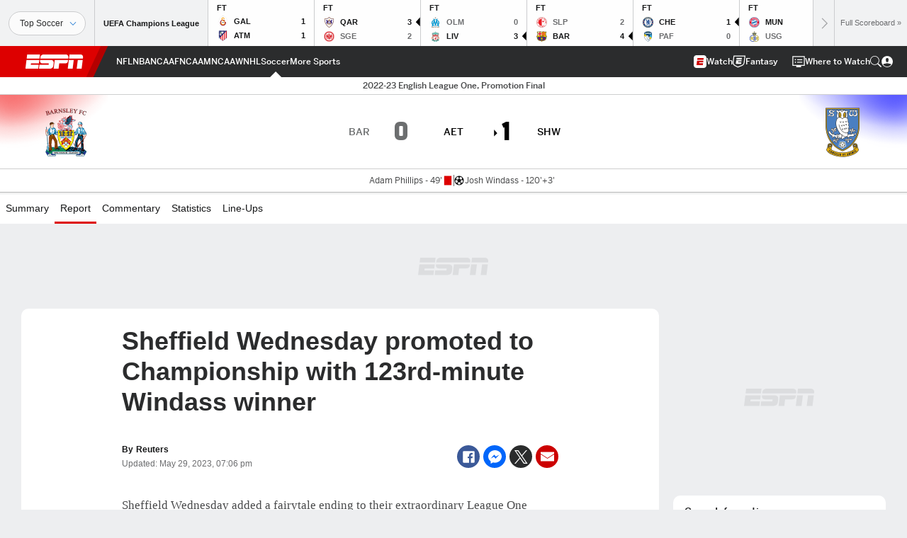

--- FILE ---
content_type: text/html; charset=utf-8
request_url: https://www.google.com/recaptcha/enterprise/anchor?ar=1&k=6LciB_gZAAAAAA_mwJ4G0XZ0BXWvLTt67V7YizXx&co=aHR0cHM6Ly9jZG4ucmVnaXN0ZXJkaXNuZXkuZ28uY29tOjQ0Mw..&hl=en&v=PoyoqOPhxBO7pBk68S4YbpHZ&size=invisible&anchor-ms=20000&execute-ms=30000&cb=9fo65enc05g5
body_size: 48851
content:
<!DOCTYPE HTML><html dir="ltr" lang="en"><head><meta http-equiv="Content-Type" content="text/html; charset=UTF-8">
<meta http-equiv="X-UA-Compatible" content="IE=edge">
<title>reCAPTCHA</title>
<style type="text/css">
/* cyrillic-ext */
@font-face {
  font-family: 'Roboto';
  font-style: normal;
  font-weight: 400;
  font-stretch: 100%;
  src: url(//fonts.gstatic.com/s/roboto/v48/KFO7CnqEu92Fr1ME7kSn66aGLdTylUAMa3GUBHMdazTgWw.woff2) format('woff2');
  unicode-range: U+0460-052F, U+1C80-1C8A, U+20B4, U+2DE0-2DFF, U+A640-A69F, U+FE2E-FE2F;
}
/* cyrillic */
@font-face {
  font-family: 'Roboto';
  font-style: normal;
  font-weight: 400;
  font-stretch: 100%;
  src: url(//fonts.gstatic.com/s/roboto/v48/KFO7CnqEu92Fr1ME7kSn66aGLdTylUAMa3iUBHMdazTgWw.woff2) format('woff2');
  unicode-range: U+0301, U+0400-045F, U+0490-0491, U+04B0-04B1, U+2116;
}
/* greek-ext */
@font-face {
  font-family: 'Roboto';
  font-style: normal;
  font-weight: 400;
  font-stretch: 100%;
  src: url(//fonts.gstatic.com/s/roboto/v48/KFO7CnqEu92Fr1ME7kSn66aGLdTylUAMa3CUBHMdazTgWw.woff2) format('woff2');
  unicode-range: U+1F00-1FFF;
}
/* greek */
@font-face {
  font-family: 'Roboto';
  font-style: normal;
  font-weight: 400;
  font-stretch: 100%;
  src: url(//fonts.gstatic.com/s/roboto/v48/KFO7CnqEu92Fr1ME7kSn66aGLdTylUAMa3-UBHMdazTgWw.woff2) format('woff2');
  unicode-range: U+0370-0377, U+037A-037F, U+0384-038A, U+038C, U+038E-03A1, U+03A3-03FF;
}
/* math */
@font-face {
  font-family: 'Roboto';
  font-style: normal;
  font-weight: 400;
  font-stretch: 100%;
  src: url(//fonts.gstatic.com/s/roboto/v48/KFO7CnqEu92Fr1ME7kSn66aGLdTylUAMawCUBHMdazTgWw.woff2) format('woff2');
  unicode-range: U+0302-0303, U+0305, U+0307-0308, U+0310, U+0312, U+0315, U+031A, U+0326-0327, U+032C, U+032F-0330, U+0332-0333, U+0338, U+033A, U+0346, U+034D, U+0391-03A1, U+03A3-03A9, U+03B1-03C9, U+03D1, U+03D5-03D6, U+03F0-03F1, U+03F4-03F5, U+2016-2017, U+2034-2038, U+203C, U+2040, U+2043, U+2047, U+2050, U+2057, U+205F, U+2070-2071, U+2074-208E, U+2090-209C, U+20D0-20DC, U+20E1, U+20E5-20EF, U+2100-2112, U+2114-2115, U+2117-2121, U+2123-214F, U+2190, U+2192, U+2194-21AE, U+21B0-21E5, U+21F1-21F2, U+21F4-2211, U+2213-2214, U+2216-22FF, U+2308-230B, U+2310, U+2319, U+231C-2321, U+2336-237A, U+237C, U+2395, U+239B-23B7, U+23D0, U+23DC-23E1, U+2474-2475, U+25AF, U+25B3, U+25B7, U+25BD, U+25C1, U+25CA, U+25CC, U+25FB, U+266D-266F, U+27C0-27FF, U+2900-2AFF, U+2B0E-2B11, U+2B30-2B4C, U+2BFE, U+3030, U+FF5B, U+FF5D, U+1D400-1D7FF, U+1EE00-1EEFF;
}
/* symbols */
@font-face {
  font-family: 'Roboto';
  font-style: normal;
  font-weight: 400;
  font-stretch: 100%;
  src: url(//fonts.gstatic.com/s/roboto/v48/KFO7CnqEu92Fr1ME7kSn66aGLdTylUAMaxKUBHMdazTgWw.woff2) format('woff2');
  unicode-range: U+0001-000C, U+000E-001F, U+007F-009F, U+20DD-20E0, U+20E2-20E4, U+2150-218F, U+2190, U+2192, U+2194-2199, U+21AF, U+21E6-21F0, U+21F3, U+2218-2219, U+2299, U+22C4-22C6, U+2300-243F, U+2440-244A, U+2460-24FF, U+25A0-27BF, U+2800-28FF, U+2921-2922, U+2981, U+29BF, U+29EB, U+2B00-2BFF, U+4DC0-4DFF, U+FFF9-FFFB, U+10140-1018E, U+10190-1019C, U+101A0, U+101D0-101FD, U+102E0-102FB, U+10E60-10E7E, U+1D2C0-1D2D3, U+1D2E0-1D37F, U+1F000-1F0FF, U+1F100-1F1AD, U+1F1E6-1F1FF, U+1F30D-1F30F, U+1F315, U+1F31C, U+1F31E, U+1F320-1F32C, U+1F336, U+1F378, U+1F37D, U+1F382, U+1F393-1F39F, U+1F3A7-1F3A8, U+1F3AC-1F3AF, U+1F3C2, U+1F3C4-1F3C6, U+1F3CA-1F3CE, U+1F3D4-1F3E0, U+1F3ED, U+1F3F1-1F3F3, U+1F3F5-1F3F7, U+1F408, U+1F415, U+1F41F, U+1F426, U+1F43F, U+1F441-1F442, U+1F444, U+1F446-1F449, U+1F44C-1F44E, U+1F453, U+1F46A, U+1F47D, U+1F4A3, U+1F4B0, U+1F4B3, U+1F4B9, U+1F4BB, U+1F4BF, U+1F4C8-1F4CB, U+1F4D6, U+1F4DA, U+1F4DF, U+1F4E3-1F4E6, U+1F4EA-1F4ED, U+1F4F7, U+1F4F9-1F4FB, U+1F4FD-1F4FE, U+1F503, U+1F507-1F50B, U+1F50D, U+1F512-1F513, U+1F53E-1F54A, U+1F54F-1F5FA, U+1F610, U+1F650-1F67F, U+1F687, U+1F68D, U+1F691, U+1F694, U+1F698, U+1F6AD, U+1F6B2, U+1F6B9-1F6BA, U+1F6BC, U+1F6C6-1F6CF, U+1F6D3-1F6D7, U+1F6E0-1F6EA, U+1F6F0-1F6F3, U+1F6F7-1F6FC, U+1F700-1F7FF, U+1F800-1F80B, U+1F810-1F847, U+1F850-1F859, U+1F860-1F887, U+1F890-1F8AD, U+1F8B0-1F8BB, U+1F8C0-1F8C1, U+1F900-1F90B, U+1F93B, U+1F946, U+1F984, U+1F996, U+1F9E9, U+1FA00-1FA6F, U+1FA70-1FA7C, U+1FA80-1FA89, U+1FA8F-1FAC6, U+1FACE-1FADC, U+1FADF-1FAE9, U+1FAF0-1FAF8, U+1FB00-1FBFF;
}
/* vietnamese */
@font-face {
  font-family: 'Roboto';
  font-style: normal;
  font-weight: 400;
  font-stretch: 100%;
  src: url(//fonts.gstatic.com/s/roboto/v48/KFO7CnqEu92Fr1ME7kSn66aGLdTylUAMa3OUBHMdazTgWw.woff2) format('woff2');
  unicode-range: U+0102-0103, U+0110-0111, U+0128-0129, U+0168-0169, U+01A0-01A1, U+01AF-01B0, U+0300-0301, U+0303-0304, U+0308-0309, U+0323, U+0329, U+1EA0-1EF9, U+20AB;
}
/* latin-ext */
@font-face {
  font-family: 'Roboto';
  font-style: normal;
  font-weight: 400;
  font-stretch: 100%;
  src: url(//fonts.gstatic.com/s/roboto/v48/KFO7CnqEu92Fr1ME7kSn66aGLdTylUAMa3KUBHMdazTgWw.woff2) format('woff2');
  unicode-range: U+0100-02BA, U+02BD-02C5, U+02C7-02CC, U+02CE-02D7, U+02DD-02FF, U+0304, U+0308, U+0329, U+1D00-1DBF, U+1E00-1E9F, U+1EF2-1EFF, U+2020, U+20A0-20AB, U+20AD-20C0, U+2113, U+2C60-2C7F, U+A720-A7FF;
}
/* latin */
@font-face {
  font-family: 'Roboto';
  font-style: normal;
  font-weight: 400;
  font-stretch: 100%;
  src: url(//fonts.gstatic.com/s/roboto/v48/KFO7CnqEu92Fr1ME7kSn66aGLdTylUAMa3yUBHMdazQ.woff2) format('woff2');
  unicode-range: U+0000-00FF, U+0131, U+0152-0153, U+02BB-02BC, U+02C6, U+02DA, U+02DC, U+0304, U+0308, U+0329, U+2000-206F, U+20AC, U+2122, U+2191, U+2193, U+2212, U+2215, U+FEFF, U+FFFD;
}
/* cyrillic-ext */
@font-face {
  font-family: 'Roboto';
  font-style: normal;
  font-weight: 500;
  font-stretch: 100%;
  src: url(//fonts.gstatic.com/s/roboto/v48/KFO7CnqEu92Fr1ME7kSn66aGLdTylUAMa3GUBHMdazTgWw.woff2) format('woff2');
  unicode-range: U+0460-052F, U+1C80-1C8A, U+20B4, U+2DE0-2DFF, U+A640-A69F, U+FE2E-FE2F;
}
/* cyrillic */
@font-face {
  font-family: 'Roboto';
  font-style: normal;
  font-weight: 500;
  font-stretch: 100%;
  src: url(//fonts.gstatic.com/s/roboto/v48/KFO7CnqEu92Fr1ME7kSn66aGLdTylUAMa3iUBHMdazTgWw.woff2) format('woff2');
  unicode-range: U+0301, U+0400-045F, U+0490-0491, U+04B0-04B1, U+2116;
}
/* greek-ext */
@font-face {
  font-family: 'Roboto';
  font-style: normal;
  font-weight: 500;
  font-stretch: 100%;
  src: url(//fonts.gstatic.com/s/roboto/v48/KFO7CnqEu92Fr1ME7kSn66aGLdTylUAMa3CUBHMdazTgWw.woff2) format('woff2');
  unicode-range: U+1F00-1FFF;
}
/* greek */
@font-face {
  font-family: 'Roboto';
  font-style: normal;
  font-weight: 500;
  font-stretch: 100%;
  src: url(//fonts.gstatic.com/s/roboto/v48/KFO7CnqEu92Fr1ME7kSn66aGLdTylUAMa3-UBHMdazTgWw.woff2) format('woff2');
  unicode-range: U+0370-0377, U+037A-037F, U+0384-038A, U+038C, U+038E-03A1, U+03A3-03FF;
}
/* math */
@font-face {
  font-family: 'Roboto';
  font-style: normal;
  font-weight: 500;
  font-stretch: 100%;
  src: url(//fonts.gstatic.com/s/roboto/v48/KFO7CnqEu92Fr1ME7kSn66aGLdTylUAMawCUBHMdazTgWw.woff2) format('woff2');
  unicode-range: U+0302-0303, U+0305, U+0307-0308, U+0310, U+0312, U+0315, U+031A, U+0326-0327, U+032C, U+032F-0330, U+0332-0333, U+0338, U+033A, U+0346, U+034D, U+0391-03A1, U+03A3-03A9, U+03B1-03C9, U+03D1, U+03D5-03D6, U+03F0-03F1, U+03F4-03F5, U+2016-2017, U+2034-2038, U+203C, U+2040, U+2043, U+2047, U+2050, U+2057, U+205F, U+2070-2071, U+2074-208E, U+2090-209C, U+20D0-20DC, U+20E1, U+20E5-20EF, U+2100-2112, U+2114-2115, U+2117-2121, U+2123-214F, U+2190, U+2192, U+2194-21AE, U+21B0-21E5, U+21F1-21F2, U+21F4-2211, U+2213-2214, U+2216-22FF, U+2308-230B, U+2310, U+2319, U+231C-2321, U+2336-237A, U+237C, U+2395, U+239B-23B7, U+23D0, U+23DC-23E1, U+2474-2475, U+25AF, U+25B3, U+25B7, U+25BD, U+25C1, U+25CA, U+25CC, U+25FB, U+266D-266F, U+27C0-27FF, U+2900-2AFF, U+2B0E-2B11, U+2B30-2B4C, U+2BFE, U+3030, U+FF5B, U+FF5D, U+1D400-1D7FF, U+1EE00-1EEFF;
}
/* symbols */
@font-face {
  font-family: 'Roboto';
  font-style: normal;
  font-weight: 500;
  font-stretch: 100%;
  src: url(//fonts.gstatic.com/s/roboto/v48/KFO7CnqEu92Fr1ME7kSn66aGLdTylUAMaxKUBHMdazTgWw.woff2) format('woff2');
  unicode-range: U+0001-000C, U+000E-001F, U+007F-009F, U+20DD-20E0, U+20E2-20E4, U+2150-218F, U+2190, U+2192, U+2194-2199, U+21AF, U+21E6-21F0, U+21F3, U+2218-2219, U+2299, U+22C4-22C6, U+2300-243F, U+2440-244A, U+2460-24FF, U+25A0-27BF, U+2800-28FF, U+2921-2922, U+2981, U+29BF, U+29EB, U+2B00-2BFF, U+4DC0-4DFF, U+FFF9-FFFB, U+10140-1018E, U+10190-1019C, U+101A0, U+101D0-101FD, U+102E0-102FB, U+10E60-10E7E, U+1D2C0-1D2D3, U+1D2E0-1D37F, U+1F000-1F0FF, U+1F100-1F1AD, U+1F1E6-1F1FF, U+1F30D-1F30F, U+1F315, U+1F31C, U+1F31E, U+1F320-1F32C, U+1F336, U+1F378, U+1F37D, U+1F382, U+1F393-1F39F, U+1F3A7-1F3A8, U+1F3AC-1F3AF, U+1F3C2, U+1F3C4-1F3C6, U+1F3CA-1F3CE, U+1F3D4-1F3E0, U+1F3ED, U+1F3F1-1F3F3, U+1F3F5-1F3F7, U+1F408, U+1F415, U+1F41F, U+1F426, U+1F43F, U+1F441-1F442, U+1F444, U+1F446-1F449, U+1F44C-1F44E, U+1F453, U+1F46A, U+1F47D, U+1F4A3, U+1F4B0, U+1F4B3, U+1F4B9, U+1F4BB, U+1F4BF, U+1F4C8-1F4CB, U+1F4D6, U+1F4DA, U+1F4DF, U+1F4E3-1F4E6, U+1F4EA-1F4ED, U+1F4F7, U+1F4F9-1F4FB, U+1F4FD-1F4FE, U+1F503, U+1F507-1F50B, U+1F50D, U+1F512-1F513, U+1F53E-1F54A, U+1F54F-1F5FA, U+1F610, U+1F650-1F67F, U+1F687, U+1F68D, U+1F691, U+1F694, U+1F698, U+1F6AD, U+1F6B2, U+1F6B9-1F6BA, U+1F6BC, U+1F6C6-1F6CF, U+1F6D3-1F6D7, U+1F6E0-1F6EA, U+1F6F0-1F6F3, U+1F6F7-1F6FC, U+1F700-1F7FF, U+1F800-1F80B, U+1F810-1F847, U+1F850-1F859, U+1F860-1F887, U+1F890-1F8AD, U+1F8B0-1F8BB, U+1F8C0-1F8C1, U+1F900-1F90B, U+1F93B, U+1F946, U+1F984, U+1F996, U+1F9E9, U+1FA00-1FA6F, U+1FA70-1FA7C, U+1FA80-1FA89, U+1FA8F-1FAC6, U+1FACE-1FADC, U+1FADF-1FAE9, U+1FAF0-1FAF8, U+1FB00-1FBFF;
}
/* vietnamese */
@font-face {
  font-family: 'Roboto';
  font-style: normal;
  font-weight: 500;
  font-stretch: 100%;
  src: url(//fonts.gstatic.com/s/roboto/v48/KFO7CnqEu92Fr1ME7kSn66aGLdTylUAMa3OUBHMdazTgWw.woff2) format('woff2');
  unicode-range: U+0102-0103, U+0110-0111, U+0128-0129, U+0168-0169, U+01A0-01A1, U+01AF-01B0, U+0300-0301, U+0303-0304, U+0308-0309, U+0323, U+0329, U+1EA0-1EF9, U+20AB;
}
/* latin-ext */
@font-face {
  font-family: 'Roboto';
  font-style: normal;
  font-weight: 500;
  font-stretch: 100%;
  src: url(//fonts.gstatic.com/s/roboto/v48/KFO7CnqEu92Fr1ME7kSn66aGLdTylUAMa3KUBHMdazTgWw.woff2) format('woff2');
  unicode-range: U+0100-02BA, U+02BD-02C5, U+02C7-02CC, U+02CE-02D7, U+02DD-02FF, U+0304, U+0308, U+0329, U+1D00-1DBF, U+1E00-1E9F, U+1EF2-1EFF, U+2020, U+20A0-20AB, U+20AD-20C0, U+2113, U+2C60-2C7F, U+A720-A7FF;
}
/* latin */
@font-face {
  font-family: 'Roboto';
  font-style: normal;
  font-weight: 500;
  font-stretch: 100%;
  src: url(//fonts.gstatic.com/s/roboto/v48/KFO7CnqEu92Fr1ME7kSn66aGLdTylUAMa3yUBHMdazQ.woff2) format('woff2');
  unicode-range: U+0000-00FF, U+0131, U+0152-0153, U+02BB-02BC, U+02C6, U+02DA, U+02DC, U+0304, U+0308, U+0329, U+2000-206F, U+20AC, U+2122, U+2191, U+2193, U+2212, U+2215, U+FEFF, U+FFFD;
}
/* cyrillic-ext */
@font-face {
  font-family: 'Roboto';
  font-style: normal;
  font-weight: 900;
  font-stretch: 100%;
  src: url(//fonts.gstatic.com/s/roboto/v48/KFO7CnqEu92Fr1ME7kSn66aGLdTylUAMa3GUBHMdazTgWw.woff2) format('woff2');
  unicode-range: U+0460-052F, U+1C80-1C8A, U+20B4, U+2DE0-2DFF, U+A640-A69F, U+FE2E-FE2F;
}
/* cyrillic */
@font-face {
  font-family: 'Roboto';
  font-style: normal;
  font-weight: 900;
  font-stretch: 100%;
  src: url(//fonts.gstatic.com/s/roboto/v48/KFO7CnqEu92Fr1ME7kSn66aGLdTylUAMa3iUBHMdazTgWw.woff2) format('woff2');
  unicode-range: U+0301, U+0400-045F, U+0490-0491, U+04B0-04B1, U+2116;
}
/* greek-ext */
@font-face {
  font-family: 'Roboto';
  font-style: normal;
  font-weight: 900;
  font-stretch: 100%;
  src: url(//fonts.gstatic.com/s/roboto/v48/KFO7CnqEu92Fr1ME7kSn66aGLdTylUAMa3CUBHMdazTgWw.woff2) format('woff2');
  unicode-range: U+1F00-1FFF;
}
/* greek */
@font-face {
  font-family: 'Roboto';
  font-style: normal;
  font-weight: 900;
  font-stretch: 100%;
  src: url(//fonts.gstatic.com/s/roboto/v48/KFO7CnqEu92Fr1ME7kSn66aGLdTylUAMa3-UBHMdazTgWw.woff2) format('woff2');
  unicode-range: U+0370-0377, U+037A-037F, U+0384-038A, U+038C, U+038E-03A1, U+03A3-03FF;
}
/* math */
@font-face {
  font-family: 'Roboto';
  font-style: normal;
  font-weight: 900;
  font-stretch: 100%;
  src: url(//fonts.gstatic.com/s/roboto/v48/KFO7CnqEu92Fr1ME7kSn66aGLdTylUAMawCUBHMdazTgWw.woff2) format('woff2');
  unicode-range: U+0302-0303, U+0305, U+0307-0308, U+0310, U+0312, U+0315, U+031A, U+0326-0327, U+032C, U+032F-0330, U+0332-0333, U+0338, U+033A, U+0346, U+034D, U+0391-03A1, U+03A3-03A9, U+03B1-03C9, U+03D1, U+03D5-03D6, U+03F0-03F1, U+03F4-03F5, U+2016-2017, U+2034-2038, U+203C, U+2040, U+2043, U+2047, U+2050, U+2057, U+205F, U+2070-2071, U+2074-208E, U+2090-209C, U+20D0-20DC, U+20E1, U+20E5-20EF, U+2100-2112, U+2114-2115, U+2117-2121, U+2123-214F, U+2190, U+2192, U+2194-21AE, U+21B0-21E5, U+21F1-21F2, U+21F4-2211, U+2213-2214, U+2216-22FF, U+2308-230B, U+2310, U+2319, U+231C-2321, U+2336-237A, U+237C, U+2395, U+239B-23B7, U+23D0, U+23DC-23E1, U+2474-2475, U+25AF, U+25B3, U+25B7, U+25BD, U+25C1, U+25CA, U+25CC, U+25FB, U+266D-266F, U+27C0-27FF, U+2900-2AFF, U+2B0E-2B11, U+2B30-2B4C, U+2BFE, U+3030, U+FF5B, U+FF5D, U+1D400-1D7FF, U+1EE00-1EEFF;
}
/* symbols */
@font-face {
  font-family: 'Roboto';
  font-style: normal;
  font-weight: 900;
  font-stretch: 100%;
  src: url(//fonts.gstatic.com/s/roboto/v48/KFO7CnqEu92Fr1ME7kSn66aGLdTylUAMaxKUBHMdazTgWw.woff2) format('woff2');
  unicode-range: U+0001-000C, U+000E-001F, U+007F-009F, U+20DD-20E0, U+20E2-20E4, U+2150-218F, U+2190, U+2192, U+2194-2199, U+21AF, U+21E6-21F0, U+21F3, U+2218-2219, U+2299, U+22C4-22C6, U+2300-243F, U+2440-244A, U+2460-24FF, U+25A0-27BF, U+2800-28FF, U+2921-2922, U+2981, U+29BF, U+29EB, U+2B00-2BFF, U+4DC0-4DFF, U+FFF9-FFFB, U+10140-1018E, U+10190-1019C, U+101A0, U+101D0-101FD, U+102E0-102FB, U+10E60-10E7E, U+1D2C0-1D2D3, U+1D2E0-1D37F, U+1F000-1F0FF, U+1F100-1F1AD, U+1F1E6-1F1FF, U+1F30D-1F30F, U+1F315, U+1F31C, U+1F31E, U+1F320-1F32C, U+1F336, U+1F378, U+1F37D, U+1F382, U+1F393-1F39F, U+1F3A7-1F3A8, U+1F3AC-1F3AF, U+1F3C2, U+1F3C4-1F3C6, U+1F3CA-1F3CE, U+1F3D4-1F3E0, U+1F3ED, U+1F3F1-1F3F3, U+1F3F5-1F3F7, U+1F408, U+1F415, U+1F41F, U+1F426, U+1F43F, U+1F441-1F442, U+1F444, U+1F446-1F449, U+1F44C-1F44E, U+1F453, U+1F46A, U+1F47D, U+1F4A3, U+1F4B0, U+1F4B3, U+1F4B9, U+1F4BB, U+1F4BF, U+1F4C8-1F4CB, U+1F4D6, U+1F4DA, U+1F4DF, U+1F4E3-1F4E6, U+1F4EA-1F4ED, U+1F4F7, U+1F4F9-1F4FB, U+1F4FD-1F4FE, U+1F503, U+1F507-1F50B, U+1F50D, U+1F512-1F513, U+1F53E-1F54A, U+1F54F-1F5FA, U+1F610, U+1F650-1F67F, U+1F687, U+1F68D, U+1F691, U+1F694, U+1F698, U+1F6AD, U+1F6B2, U+1F6B9-1F6BA, U+1F6BC, U+1F6C6-1F6CF, U+1F6D3-1F6D7, U+1F6E0-1F6EA, U+1F6F0-1F6F3, U+1F6F7-1F6FC, U+1F700-1F7FF, U+1F800-1F80B, U+1F810-1F847, U+1F850-1F859, U+1F860-1F887, U+1F890-1F8AD, U+1F8B0-1F8BB, U+1F8C0-1F8C1, U+1F900-1F90B, U+1F93B, U+1F946, U+1F984, U+1F996, U+1F9E9, U+1FA00-1FA6F, U+1FA70-1FA7C, U+1FA80-1FA89, U+1FA8F-1FAC6, U+1FACE-1FADC, U+1FADF-1FAE9, U+1FAF0-1FAF8, U+1FB00-1FBFF;
}
/* vietnamese */
@font-face {
  font-family: 'Roboto';
  font-style: normal;
  font-weight: 900;
  font-stretch: 100%;
  src: url(//fonts.gstatic.com/s/roboto/v48/KFO7CnqEu92Fr1ME7kSn66aGLdTylUAMa3OUBHMdazTgWw.woff2) format('woff2');
  unicode-range: U+0102-0103, U+0110-0111, U+0128-0129, U+0168-0169, U+01A0-01A1, U+01AF-01B0, U+0300-0301, U+0303-0304, U+0308-0309, U+0323, U+0329, U+1EA0-1EF9, U+20AB;
}
/* latin-ext */
@font-face {
  font-family: 'Roboto';
  font-style: normal;
  font-weight: 900;
  font-stretch: 100%;
  src: url(//fonts.gstatic.com/s/roboto/v48/KFO7CnqEu92Fr1ME7kSn66aGLdTylUAMa3KUBHMdazTgWw.woff2) format('woff2');
  unicode-range: U+0100-02BA, U+02BD-02C5, U+02C7-02CC, U+02CE-02D7, U+02DD-02FF, U+0304, U+0308, U+0329, U+1D00-1DBF, U+1E00-1E9F, U+1EF2-1EFF, U+2020, U+20A0-20AB, U+20AD-20C0, U+2113, U+2C60-2C7F, U+A720-A7FF;
}
/* latin */
@font-face {
  font-family: 'Roboto';
  font-style: normal;
  font-weight: 900;
  font-stretch: 100%;
  src: url(//fonts.gstatic.com/s/roboto/v48/KFO7CnqEu92Fr1ME7kSn66aGLdTylUAMa3yUBHMdazQ.woff2) format('woff2');
  unicode-range: U+0000-00FF, U+0131, U+0152-0153, U+02BB-02BC, U+02C6, U+02DA, U+02DC, U+0304, U+0308, U+0329, U+2000-206F, U+20AC, U+2122, U+2191, U+2193, U+2212, U+2215, U+FEFF, U+FFFD;
}

</style>
<link rel="stylesheet" type="text/css" href="https://www.gstatic.com/recaptcha/releases/PoyoqOPhxBO7pBk68S4YbpHZ/styles__ltr.css">
<script nonce="eHGcG6B80ONA0rh0mKSwHQ" type="text/javascript">window['__recaptcha_api'] = 'https://www.google.com/recaptcha/enterprise/';</script>
<script type="text/javascript" src="https://www.gstatic.com/recaptcha/releases/PoyoqOPhxBO7pBk68S4YbpHZ/recaptcha__en.js" nonce="eHGcG6B80ONA0rh0mKSwHQ">
      
    </script></head>
<body><div id="rc-anchor-alert" class="rc-anchor-alert"></div>
<input type="hidden" id="recaptcha-token" value="[base64]">
<script type="text/javascript" nonce="eHGcG6B80ONA0rh0mKSwHQ">
      recaptcha.anchor.Main.init("[\x22ainput\x22,[\x22bgdata\x22,\x22\x22,\[base64]/[base64]/[base64]/bmV3IHJbeF0oY1swXSk6RT09Mj9uZXcgclt4XShjWzBdLGNbMV0pOkU9PTM/bmV3IHJbeF0oY1swXSxjWzFdLGNbMl0pOkU9PTQ/[base64]/[base64]/[base64]/[base64]/[base64]/[base64]/[base64]/[base64]\x22,\[base64]\\u003d\\u003d\x22,\x22w71OwpvDnsOdwrgpGmLDqh4awrA4L8O2U01vXcKVwo9KTcOLwq/DosOACGTCosKvw4nCuAbDhcKhw73Dh8K4wqQ0wqpycUZUw6LCnxtbfMKFw4nCicK/d8Ocw4rDgMKhwplWQGNPDsKrHsKYwp0THMOyIMOHMsOcw5HDumTCrGzDqcKYwrTChsKOwoZsfMO4wqnDuUcMJSfCmygLw7spwoUDwpbCkl7ClsOjw53DsnVvwrrCqcOEGT/Cm8O1w5JEwrrCmyVow5tkwrgfw7pLw5HDnsO4XMOSwrw6wrxZBcK6O8OYSCXComjDnsO+T8KmbsK/wq5Dw61hGMOPw6cpwrJSw4w7OsKew6/CtsOPc0sNw506wrzDjsO6B8OLw7HCmcKOwodIwqzDmsKmw6LDiMOyCAY5wpFvw6g9LA5Mw55SOsOdHsObwppywqhEwq3CvsKDwqE8JMKuwpXCrsKbA0TDrcK9dwtQw5BOCl/CncOWG8OhwqLDhcKOw7rDpi0Cw5vCs8KBwpILw6jCnRLCm8OIwqTCgMKDwqcrCyXCsFVIasOuYsKaaMKCMcOOXsO7w6dQEAXDicKGbMOWUyt3A8Kaw6YLw63CgcKKwqcww5zDicO7w7/DsF1sQzJgVDx0Oy7Dl8Orw4rCrcO8ZxZEABHCtMKGKmZ5w75ZZ0hYw7QqQy9YEMKXw7/Coj8JaMOmY8OxY8K2w7NLw7PDrSlqw5vDpsOGW8KWFcKwI8O/[base64]/[base64]/CvcOGC8Otw5VrwooOaMOvwp7DjcKmaQnCjTd1w5PDmSnDkmsuwrRUw4fCv08uXC4mw5HDlH9RwpLDp8K0w4ICwoEbw5DCk8K7bjQxLDLDm39YYsOHKMONfUrCnMOMaEp2w6XDjsOPw7nCpVPDhcKJdV4MwoFbwrfCvETDkcOWw4PCrsKNwqjDvsK7woJpMsK/KkNMwqYzUXxFw74QwrrCjcOsw5ZHUsKeYcObL8K2N0vCp2HDqxMbw5jCuMOVaCMvXzjCnTEDB3fCqcKwd1/DhnbDsF/CgFg7w5tuaDnCvsOSRMOHw4fCrMKDw4bCpXcNEsK1SWLDp8KQw47CkRLCmhvCksOSTcO/[base64]/DpUnDsMK6YTRUAWDDoF5ew5kswr3CqcOwwr3DknzDjcK2LcOXw6fCkxYjwpzCgEzDi2ZpemfDtxdHwoEYAsOPw4Ivw41ewqkgw5wjw4ZLEcO/w58Uw5rDsWEOFjLClcKYGMOzBcKQwpM8HcOoPCnCpV5rw6rCumvCrmNrwpRsw6MPAkQ/BUbCn2vDpsOgQ8KdYwPCuMKQw49TXGd0w43Dp8KtZRPCkTw6w7nCisKrwr/Dl8OoT8KKfkNJVDRCw5YgwpNlwopVwqPCqG7Dm3XDvExRw4vDl10EwpR0KXRfw6PDkBrCp8KdSR4IJG7DoWnCq8KMGlfCg8Obw5IRcD5Fwp5CZcKWCsOywpUJw5FwQsOyaMOZwo8FwqDDvGzCvsKnw5UIbMKqwq1YaCvDvmtcN8Kqc8OrCMOHb8KHam/DnBvDklDDgGzDrCnDrsOdw7ZKwrVzwojCm8KBw5HCi2w5w4kRGcKOwrPDmsKrwqvCtDMiLMKiB8K3wqUWKRzDp8Oow5UICcK8ScOoEm3DocKgw4pEHU4PYxjCnS/DhMKQODrDkAJyw6rCqGnDkDnDpcKcIGrDjkrCg8OKbUs0wp4Lw7Q1XcOhY3FFw6fClFnCkMKoJnnCpnjCgDBgwo/Dh2LCmcOdwq7ChwBtYcKXdcKFw5NHRMKWw700bsK9wqrCkjhVbQs8AGLDlRxJwps2X3AoZTE0w5sDwqXDiTRLH8OsQTTDrR/CvnHDp8Kob8KXw5lzcBY/wpcRcHg9ZcOcW0E6wrrDkwJbwpBWT8KkESMCHsOlw4PDoMO4woLDjsKCYMO+woAmaMK/w6nDlMOGwrjDv10hdxTDikcJwqLCv0jDgQsBwoMAPsOFwr/DuMO9w6XCoMO6MFbDpgguw6LDnsOBJcOHw6Y7w4zDrXvDgT/Dv1XCpE9le8O2cCnDrAFIw57Dr1AywpRiw60NHW7DtsONIcODeMKQUMO6QsKHQMONdhZ+HsKHW8OoR21ew5bCrynCsFvCrRPCrh/[base64]/DhnrDtMOrC8KDcRDDgXDDmsKjBcOpAnIlw4AwW8ONwpAhC8OWByESw5/[base64]/wrdswobClsOdwrXCthEUN3zDs2ppwp7Ct8KiMMKEwovDqh3DpcKOwqjDr8KWC13CqcOqFEBnw4kcLkfClcO3w43DqsOLN3Njw4Arw5PDrUBQw5woSWTCiT9/[base64]/CoA7Dj0kQw5NYBQxjw7RYcMOhw68pwqHDlcOBPsKMFCVAS2DDuMKNKwxzbMKGwp4RHsOWw4zDt3VhecK/JcO1w4nDlQTDjMOaw419JcOvw4XDpSJfwozDssOCwr8rJwtKc8KaVTfClA8+wrc6w6LCjhPCgDvDjsKNw6csw67DmETCisKzw5/[base64]/DkcOyETLDvSc3wpnCv8Olwq0QwqbCmMKTwqHDg0/[base64]/w4vCpkdxAcOcRi7CowvCiAzDs1rDkA/DmsO/[base64]/DugvCl3/CnUbDvcOaViYsw7jDiMKpfGnCjcKJNsOjwrVSw6fDk8OqwonDtsO1w6/[base64]/w4QJY05CwqTDk8K3DMOcNsKRwojCvMKbc1tNCj/Cv3vCkMK4TsOfWMKKCU7DsMO/ScO1XsKMB8O8w6vDrCXDuAIoZsOewrHCjxrDrTkxwqrDoMK5w7/Ct8K8LgTCk8KawogMw7fCm8O8w5DDvm/DkMK5woLDtz/[base64]/[base64]/[base64]/[base64]/CrsOGFkUjE1lhJMOwwrtNwplPICx0w5Fcw4XCgMOpw4HCjMO2wrRgZ8Krw6xew6PDjMOew6dnbcKxWjDDuMOKwpVLDMKew7PCmMOwLcKZw75aw51/w5FfwrrDr8KPw6Ikw6DCrUHDuhsVw4jDiR7ChFI+flDClEfCk8OKw5jCv1rCksKNw7DDuALDpMObJsOEw6vDjsKwVS06w5PDocOTRRvDmn0ywqrDvy4hw7MLDUTDnCBIw48uFxzDpT/DnEjCt3dhHmAIPsOJwopYDsKhEyvDusObwrvCssO9WMOcPsKewoDDjT3DocOJSXAYw7HCq33Dq8K/[base64]/DhcOaw57DhjRDScKhw58EwoTCqMOGw5LDusOMYsO0w6cAecO/F8KoM8OhJUl1wrTCl8O+bcOjPUgcKcOwNmrDgcOhw4x8BxvDpQrCohDCncK6w5HDqAbCuBzCkMOFwqEvw5xTwrojwpDCkMKmwo/[base64]/AAXDlHbDtcK8ZzjDmFDDkEDDhMOvM3dKNlA7wqZswq80wq1TcQt7w4nCtcKqwrnDsggJw74Ywq7DgcOUw4QOw4fDicO3XmNFwrZEchEYwq7DlyhocsKhwrPCpA8Sd1/ChRNfw6XCjR98w6TCjcKvc3NGcSjDoAXDjAwZYRxYw75aw4EXKsONwpPCqsKtQwgYw55wATHDiMOEwpkKwo1Awo7CrHbCn8KUHhHCqSFQeMOjZl7DnikFRMKWw4J2C0dXWMK1w4IROcOGGcOlBXZyDFPCr8OXSMOvTWPCpcOhNRbDjF/DoG0Gw73DvFYMV8O+wrXDo2IjDzMyw7/DnMObZU8UFsOTHMKOw6LCoGnDkMK6MsKPw6dhw5PCj8K6w5bDuHzDqXzDp8KGw6bCkk7Ct0TCrsKxwoYQwrhkwotmWwhtw43Dm8Kww7YSwo3DiMKqcsOnwplqLsOnw74xE1XCl1x+w79iw7sDwo9lwqbCtMOXfR7Cr17Cu0/[base64]/CvE/Du29tw6bCu8KywrlQMcKxV8ONMXTCt8OKZWJKw6VyKAkYTFTDn8KIwqwkZAxFEcKqwpvDkF3DjsKzw6x/[base64]/CkW3DtlnCl3M9wr1JScO8w7fCrsOTw64BwqnDkMOJVAp8w4ZyL8OgYztKwochw4fDnVRCUEbCiSrCnMKgw6VYXcOEwp0pw58/w4bDmMOdM3FCwq3Cr20eLsKhOcKgbcOTwrDCrW8uR8KQwpvCtMO1PE9Fw5zDt8OywoRFbsOowpXCsTtFQnvDqx7CtcOJw4gTw6XDksKYwonDmhbDqGXCjQ3DjcKYwqpKw7hOUcKZwqxIYCY2IMKAe2NjC8KBwqBrw4/CjSPDkE3Dkl/DkcKNwrHCoHjDn8O9wr/DjkzDvMOzw7jCqyM6wosFw6l3w4U+PGwVNsKjw4EOwobDosOOwrbDpcKubCjCp8K1ZRwUYsOsR8ORU8K4w59dLMKMwpk1CBnDpcK+wqjChCt0worDuAjDqg3Cujw1CjFewrDChgrDn8KmYsO0wp8YM8K4P8O9wr/[base64]/w5XCk8KJdWbChsO1w7XDnBdCI2sSw7xRKEXCn3E3worCicKmwonDkg/DsMOHcTPDj3TCm1tDPgR6w5A3Q8O+FsKvwpTDuQ/[base64]/[base64]/CiT4MwpcRw6bDkMOGBFgcMWXCssORwr3ClcKcXsO/XcO9KcOrfcK7McKcCyDDqVB9N8KVw5vDisKkwqLDhlITaMOOwr/CjsOEGnQKwpzCnsKPAAXDoCohA3HCmAo4NcOmfQXCqT9zYiDCi8KXXG7CsH8yw6xzPMO9IMODw4/Dh8KLwocuwrvDiA3Cs8Kzw4jCrzwJwq/CpsKgwodGwpV3OsKLwpc4AMOFQ2IywozCusKmw4JLw5F0wpzCisKzcMOvD8OxRMKmAMKVw6QxNlLDlG/DrsOAw6Imd8K6RsKTJAzDrMK+wp4Uwr/CoR7CuVPCnMKaw6xIw68ScsKvwpvDkMOCOMKpdcOSwq/DkG4bw5FIUj0UwrQ0wrMRwpEwbgoNwrjDmghWYcKswq1Fw7/DjSPCugpzLnrCnHbCssKKw6NUwpvDhUvDqsO9wpvDksOVbHsFwrXDrcOUDMOMw5/CiUzCnk3CvMK2w7PDmMKTNWjDiGvClRfDpsKkB8OVZH8bWUsNw5TCgVZvwr3DqsKNW8KywpjDtnI6w5VyeMKmwrU+BG9FKxrDuF/Cm0YwWcOzw7QhfcO/wo41QXjCkmMNw53DpMKNIMOZVcKUDsOUwpjChsK7w6JPwoFtXsO/aRPCn0xqw6bDmjLDrlI1w4IcQ8Kpwp95wqXDi8OnwqcCXjoUwrPCiMOrdn7Cq8KnWMKhw5A4w50IK8OOFcK/[base64]/CsUvCuALDo1ZLwrBEwqXDsMOjw4EOwqQkI8OkBTFQw4/CnMOyw6HDkkdnw6U/w63ChsOnw69xRB/CmMKATMOSw71+w6nDj8KJLsK0F1Nvw7g1BGkzw5rDk2LDlj/CsMKYw4Y+dXnDhcKgB8Omwr00H1TDp8KWFsK7w57DuMOXfsKGIBEnY8OhIBUiwrDCncKNP8Ktw44DPMK+DW42eV1VwqJYWsK0w6HCtTbChSjCulkFwqPCmMOJw4XCjMOPaMObbgQkwr8aw40qRcKTw4lLNyhMw51/eRU/[base64]/DiTF6IMOTbh4GBi02w5EoIsKhwqDDmkBBH2dbCsOswo0IwpkQwq/[base64]/[base64]/CgiXDq8KmDsOuwpY/wovDisKtw5jDh8KOacOyAEJzSsOqIyDCskvCosKPCsKNw6PDqsK8ZiMpwr3DhMOQwo8Aw77ChQLDlcOzwpHDs8OJw5/CscONw4M3OCNsFDrDnGcAw58owrZ7BE9QJWHDk8Oaw4vCoW7CvsOpEjTCmxrDvcKkBsKgNE/[base64]/DMK8YjJsw7DDrVpiwrMZMMODUsOMEWDDpGwQTsOTwqfDr2nCrsOHZcKJfksxXlkKw4sGMwjDqjgzwofDlT/ChW1IPRXDrjbCmMOvw6o7w7/DusKYOsOwYjJsT8O0wo8lLlvDv8KpOMOIwqnCqQ9XE8O3w7UuRcKdw6Q+Ui5swpFTw6HDrVRjesO2w5rDmsK/MsOqw5thwpkuwo9kw6VwA3oMw43CgMOgSCXCrQocWsOdBcOxGMKKw58jLE3DqMOlw4PCnMKgw4vDvxLCtTfDoS/CvnPDpDbCnMOWwofDhT/CnX1LTcKQwpDCkzPCgX7Dk20Rw68Twr/DiMKyw6HDtTkwdcKow6/DucKFJMOUwpvDgsKIw5XChQgCw49Hwohiw7oYwo/Coy4qw7RYB0DDtsOvOwrDt2/Dk8OVHsOMw6gZw7YpP8Omwq/DuMORTXbCuj84OBjDkz52w6U5w5zDslUlDFzCn0QfLsO+TkRBw4JLNh4vwrjCiMKCJUpEwokJwp5Aw44uIcO3ecOyw7bCu8KNwp/CgcO8w4dJwq3CvClPwrjDrAnDpMKQKDPCojPDgcKVLMOzPDAXw5Yow7tzKXPCoS9Kwr8Iw4BZBVkIXcKnLcOVS8KBM8Osw75Nw7TCtcOkEVLDkDpewqYlCsK/w6LDsXJcS0jDkhfCn0JEwrDCqTE3Y8O5ByTCnyvCqGd2JWfDj8Ozw6BhR8KNfsKswrRpwpw+w5YOV0YtwofDssKOwqPCiEZjw4PDvE80akBGIsKPwpDDtmXCoQYpwrHDsxMseFkCKcOaC23CoMKtwp/Du8KjWlvCuhBTFsOTwq9/X2jCl8KOwp1xBBEzbsOXw7DDmWzDhcOHwrktPxzDhRtow7wLwqNmDMKydgrDtVLDhcO9wpURw7t6XTnDjMKoak7DvsO5w7rCnMO9Wit/UMOUwq3DjGYvd1M5woAVG2XDgXHCgRRGUMOjw50Yw7jCulHDoFrCpDPDmWHCuhLDhMO5esKpYxo+w48oFyk7w5cUw6IoNcK8bS0mNgYjOhZUwqjCsVLDuTzCs8Okw4k/wokuw5LDvsKnw4gvesOkw53CuMOvLiXDmzbDrsK1wrkSwosOw5RuG2fCqV1jw6cLejTCg8OzEMOafGfCqE4MJcKQwr8DaFkuNsOxw7HDiAofworDtcKGw63DjsOnDhh+RcKwwr/CsMO5fD7Cq8OKw7bCnQ/Ch8OhwrjCnsKHwoRJdBrDp8KbecOSFDnCqcKtw4PCiz0CwpPDiXQBwoXCrQ4Wwo7Cp8K3wo5Zw70HwojDtsKBYsODwq7DqA9Fw5Q0wr1Sw67DrsKvw70ww6hhIsOmIT/DkF/[base64]/[base64]/[base64]/Ch3sIw4Qew6rClTszw4tawrfCrcKjLULCjRwMOMOfZsOIw5/[base64]/[base64]/w69Xwp9ZIsOvwqDDpMKbSDgxwqXDpcKvGmrDpH/[base64]/CrSXDsFPDtcKvw6Yyb8OST8KjLH3CliMAw5DCssKmw6JVw53Dv8KowpnDmEkYBsO0wpzCsMKmw5tMW8OobmjCi8OiNCnDlcKUacKQcnFFcHd2w5E4ZkRbdcOgYsKBw6fCg8KFw4QhQcKIU8KcAiEACMK2wo/Dr1vClQLCgG/CvVxWNMKyf8Oow75Rw64NwpBJYxfCo8K/KgHDm8O2KcO8w5NnwrtQC8K3woLCq8OMworCiQnDl8OIwpHCp8KUejzClEgGKcKSwrHDr8Oswq5TJ1tkfjnDqi8/wr7DkEoDw5zDqcOkw7zCuMKbwp3DoUzCrcOdw4DCvzLChnjDkcOQBjJJw7w+VzLCtsOTw5PCsUbCmWLDtMO/JR1Awq1JwoYyXQU8cHY9SxR1MMKFGMOQC8Knwq/[base64]/DkhgLwrxZw7c4EUrDtQvCqMKZN8O5wpHDsMOYwp7Dg8OkNgDCr8KkTTTCi8OewqlbwrrDl8K8woQhacOuwoRWwo4pwo3DlCIMw4RTasO3wq4KOsO9w57CrsO9w5kswpbDu8OJX8OGwp9Wwr/CogADPsOdw404w7rCoEbCjX7DmB85wp1qRWzCvnXDrQQwwrzDpcOPawJnw7FfMXHCmcOvw5/Chh7DvGTDqTDCt8OjwoRBw6chwqPCrm3CvMKPeMKYw6w1R25Cw4tKwqEUf15VRMKSw6x0wprDiBcjwrbCo2jCt3jCgkk+w5XChcK6w7DDtgI/[base64]/DksOgw4rDnSoWOQVLw7TDgsOOEWrDkmDCusOQdnrCr8O7YMKCwq/DocOBwpzCmsK9wpwgw5YrwokDw5nDnk3DimXDrHDCrsKfwobDoXNgwrgcNMOgKMKURsOswrvCicO6fMKQwrwoBmw+D8KFHcO0w68bwr5JUMKRwp4nYjBbw611RMKEwrUvwp/DjUtvfDHDkMODworCs8OeKzDCnsOowrc5wpkrw6BTH8KkMFoHKsKdWMKuLcKHCBTCijYPw6fDsQcXw6xUw6sdw5zChRcVaMO3w4fCk3gMwoLDnWTCuMOhEF3DhMK+Lx16IFEXBcKnwoHDh0XCu8OQw7PDtFDDrcOMcHDDqgZTw75Sw6BAw5/CoMOJwpxXAcKbF0rCmh/DvUvCkzjDsXUNw63Dr8KUAhwYw4EtQsOVw5MxOcOIGDtTEMOjHsOYR8OwwofCp2HCqAguIsOcADzDtMKowpnDp3RGwrQ5E8O8JMOSw7/DhT59w4/Domtlw5bCpsKawozDvMO4wr/CpX/DjSR7w7rCiAPCn8KyPAI5w7XDs8KZAk7CsMODw7klDVjDjkDCu8KZwo7CtA1wwpPCjg/CrMOgw54Wwq4lw5rDuCgtMMKOw7fDl1wDFMOsasKvLy3Dh8KqQAvCjMKZw50zwqhTO1vChMK8wrQxY8OJwpgNXcOTRcOOOsOCMwh/woxHwr15wobDgW3Cs0zCj8KawrHCh8KHGMKxw7HCpifDn8OkZcO5VRIFLwJHCcK5w5zDnyAlw4/[base64]/UsKCw6MJFcOpw4zDrTJVQcOkbMKhOcOWasOGEzTDucKjwrsFAxDCsQDCiMOtw5XCumQWwqNWw5rDjBTCsCVBw6HDoMK4w4zDsntpw7scHMKaMcOtwpYGWcOWMBgjw4XCoF/DjMKEwodnD8KmC3giwqoRw6NTAjzDog4jw5E/[base64]/WTLCvy4mwo09JcKcwrLCjizCjsOVw6EYwpoZw6Fzw5QLwrTDo8Okw7DCrsOZHcKWw69Nw5XCmhgObcOTCMKXw6bDusKyw5rDhMK1ZcOEw7vCqTURwrVLw49DWB7DsFrChj5jYQA+w5ZZZMO6MMKtwqlbLcKBF8O/[base64]/CmcKcfWY/w4w/HTLCnsKSdsOrw7TCsH/Do8O/wrE5ZwQ5wp7CocOGw6o1w4vCojjDnyXDoh4uwrfDr8KIwpXDoMKZw7XCuwwIw7Z1RMKiMU3CozDDtXkCwoAvBUYdF8Ovw4lKAE4vYGXCni7CjMK7Z8K5bWXCnGQRw5NOw67CnhcRw5sRaTzCgsKbwqptw7jCocO4Rmsdwo/DqsKlw7NcdsOrw7Vcw7vDi8OcwqsGwoBVw4HDmsKLcxrCkx3CucO/en5Twp9SGWTDqcKEG8KUw45nw7tew6DDjcK/w5BIwo/Cg8OJw7TCqW9XTgbCh8KYw6jDrGxgwoVSwrnDh0hxwozCklbCoMKbw5F+w4/[base64]/[base64]/Cj8Owwo9CwqHChxQxL3jCo8O/wod8GEUHw7Rhw7cCSMKbwofCr0I6wqE9OA/CqcKFw755woDDh8K3W8O8djRUcxVAdMKJw5zDjcOsHDxcw6BCw5jDrsOzw4Ilw6nDuDoTwpHCtyfDnhLCnMKKwpwnwrfCv8OAwrcjw6XDn8OAw7bDgcOvF8O0KkfDrEotw5zCs8K1wqdZwpPDjMONw70+PR7Do8ODw5IUwqJhwovCtFB/w6YawovDrkBvwrpVMEDDhMK8w6MILVgOwrbCrMOYCVZbEMObw4wEw6pqLD9XYMKSwpkpJx1rXxUUw6B7esOGw4R0wq8pw5HCnMKZw4N5FsKwT3DDl8Ovw7rCqsKvw59fB8ORcsOSw4nCsj8zHMKaw5rDp8KLwoYDwpDDuXg/VsKaUEUlFMOBw6UxEsO/U8OICHjCqm98F8KoS2/DtMOKEjLChsK1w5fDvcOXPsOwwo7DrUTCtsOew7/DqC3DrkvCk8OdHsK8w4clQBpvwowPSUdHw5LDhMKaw7LDq8KqwqbCmcKawpFZTsOpw6XCusKmw5URSnDDqHQdVVsdw6ojw6VUwqzCs03DimQVTxHDgsOCDXLCjCnDoMKzPxvCi8Kww4DCi8KBcW1eIkByAMOEw5wBWQTCoCYOw4/[base64]/CmgwpwqfDocKkwoLClMObwqUzWMOoTcO7dMKyE2TCr8K/GARmwrvDm2NowrccLy8RP0kCw53CiMOBwpjDl8K7wrZ2woUUeCYHwoZgVwnCvsOow6nDrsKJw5LDsx7CrmEvw5jCvcOTAcOTZhLDnV/DhlfDucKIRgUWVWvCnEDDscKrwp9bFiZxw5jDpjscd2/CrmXDkAUJVB3DnsKZTcOlbh9Wwq5JSsKvw6caSmc8ZcOuw4zCqcKxLQh2w4bDmMK0GXo9VMKhJsOvcTnCs1cqw5vDvcKVwo4gfjHCkcKdCMKdQCbCgQzCgcOpWDw9AkPDpMODw6oUwr82JcKjf8OPwqrCtsOAeFlrwoVyVMOqK8K5w7/CgEJbPcKRwr13SjhbV8O8wp/[base64]/[base64]/[base64]/DvwVKw4/Dq8K/csOYw47DvsOLwr3DtcKwwo3DpcKsw7XDgMOHEk1hWkZLwozCuzhcRsKhEMOgHMKdwrw3woDDjzhhwoEvwoVfwrprYWQFw50WTVgpH8K9A8O0JGcLw6vDrMOQw5LDhRINWMOURxzCjMOsCMOddFbCpcKcwqo4OcOrYcKFw5ARY8OyX8Kzw5Mww7EBwpbDmcO+w47ChR/CrcKxw75zP8KVZMK+Y8K1b3vDmcO8YDBJfxEhwpJUwr/[base64]/CrcK2OMOsQiDCm8KHwqjDpC7Co8O/C0HCtsK6cmcEwrIBw7XDmTPDhzfDrcOvw4wgJAHDq03DoMO+ecOSWcKyEcOaYizDtCFHwrRkS8OvMg19WipJwpnCncKHTDXDgcOiw7zDo8OEQHoKWy/CvcOAbcO3YAslLFBGwqfCphtJw6rDqsOROAgtw5bCrsKuwqBOwo8Hw5PCjUtqw6JeMxZSw7DDmcOcwpfCoUnDsD1hLcKWCMOvw5PDqMOAw5kLE3hZRiIQVsODZsORAcKJOVLClMKkTMKUCMOPwrXDsx/CsAAUfE8xwo3DqsOvS1PCvsKEBR3CrcKDbVrDkxjCgizDrBDCg8O8w7Ezw6TCjkJRcW/DhsO7f8Khwqp/d0bCg8K9FToVwqQlJmEdF0ATw6rCvMO4wq1QwoXCm8OYI8OuKsKbAhXDucKgJMOMOcOmwop9ViPCqMOtGsOzGMKNw7ESbQglw6jDiHVwE8O4w7HCi8OYwoQowrbDghZDW2J7L8KhAsKlw64JwrldScKeT29LwqnCkVHDqFnCuMKcw5jClcKMwrZew4NqG8O/w5fCt8KTWmnCkDVIwrPDs1Jgw6AsQMOcCcKeLFdQwqMsV8K5wrjCisKBaMOkLMO6w7JDUUvDicK8KsKPA8O3Ji5xwox8w7B6RsOXw5/[base64]/CocOQOSRDw6EXwogxw5/DtMKlwpMqX8KFw6hVwqAdw7PCmSDDo2/CnMKtw7vDl3/CsMOAwrfDunDDhcOmQcKCbAbCvTTDklHCscOcd1J7worCqsOsw6BFCxRcwovCqErDvMOdJmfDocKJwrTCvsKrwrTChcO6wpgXwr3Dv0bCmybCgWjDssKuaSnDjMKtNMO3T8OmJXJow57CsGLDnxY8w53CsMO6wod/MMKgZQB6H8K+w7kVwrvClMO1QMKTWTJHwrrCsUnDsUgQBDTDicOKwrZiw590wpPCvmvCu8OJScOUwoYEE8O6DsKMw4TDuT4bHsKAVGjCp1LDrTECH8Ocw5LDiDwqesKDw7x+DsOtHw7CssKmYcKLRsK0SATCrMOdSMK/A1BTf0jDm8OPJ8KcwpIqC0puwpALVsKMw4nDkMOCMMKuwrlbbHHDrHHCmFMMI8KkL8Obw7rDoD3CtMK3EcOdJmbCvsOTHHoUZiXCuS/Ck8O1w5LDpzTDqX16w4NHeCU/AHBFb8OxwonDmwnCkhfDn8O0w4s4wq1fwpAwZcKGScOOw4pgJRE4eXbDnH8GbMO6w5BYw7XCi8OKWsKPwqPCocOVwpHCvMOXOsODwoAPVcObwq3CqsOzw7rDmsOKw7t8K8KDasOWw6TDpsKJw4ltwrnDssOXRjEMHShYw4tXb34Pw6o3wrMXY1/CmcKowrhGwolAABTDmMOYUSzCvgBAwpDCvcK8fwHDsiUowoHDmcK9wobDvMKowo4iwpldBFIyEcOnw6vDiD/CvU9UfAPDoMOsfsOUwpbDs8Kdw6jCgMKlw7PCkBJ7woFcHcKZb8Ocw7/CoGoZwq0JTMKkD8Omw5XDmcOywqlOOsKvwqEEIsOkXgRcw6jCg8OVwojDiCwfTHJQd8O1woTCvTBMw40vUsOtwpVXQ8Khw7/DrGdNwo8Swqx4wqMdwpLCrUrChcK2AAnCi3vDsMKbNEnCpMK8Qj7CvcOxdXNQw7LCk13Du8O2eMK0XR3CkMOWw7rDrMK1wqnDoX4TeyVEB8KwS191wpA+Z8OKw4Q8L25twpjDuh8veiYzw5XDqMOJNMOEw7Bgw7l+w7U/[base64]/Dn1TCp8K+TGw6w68WwqtJXMKYEyooQ8K+e8Otw5/CoR92wpV/[base64]/[base64]/[base64]/RcOaecOPPCrChTDClgVkwrLCnk3DrgDCr0p2w5teK28IP8KsUsKoPjBZLgpwHcO9wpHDrjTDgMOCw7fDlnDCr8K/wrc2DVbCp8K6LMKJSHd9w7lawovDnsKuw5HCs8KWw59zV8KXw71eKsOEAW04c0TCpijDlhjDsMOYwr/DsMKQwqfCsy14L8OLFgHDj8K4wp12ZErDm2fCoETDpMKew5XDrMKow58+EUXChGzDuRk3UcK+wofCtnbCoHrCsD5wMsOzw6koA3lVbsKcwoBPw6DCtsKXw7NIwpTDtDsAwoTCqjPCh8KPwr0LQW/Ch3DDlGTCm0nDh8OGwq8MwrPDkSUmPcO+S1jDqwUtQDfClXLCpsOxw7/CvMKSwpjDjFDCtmU+Z8O5wqTDmMO+Q8Kgw51nw5HDgMKLw7cKw4sEw4cPCMOBwr0WbcORwr5Pw6h0acO0w6Itw4XCjF1pwoPDpcKLfHTCtwl9ZDTCpsOCW8OMw6/Cl8OOwqoBIWzCp8Oew4nCucO/[base64]/CmRTDscKBw64KwrkDw6jDplrDjMOdwpXDv8OgJRsYw67DukXCscOIXCTDm8OeJ8K1woHCmQPCksObKcOuOGPDvWdPwqvDksKiTsOXwobChcO2w4HDhkkkw4HCoRM+wpd0wrdpwqTCrcO7LE/[base64]/[base64]/DlsKcwox4TMKaw746w7DDhsKqDjwZwpvCpMK/fhlqw6rCmlnDk17DksO1MsOFBXINw5XDrQ/DvhjDl29ow6kXa8OQwq3DnAJgwqxewpFtb8Owwp0zMS/DoSPDu8OlwolCNMK+w6F7w4dew71bw61cwp4cw6HCm8OKOwLCpiFiwqk0w6LDuU/[base64]/[base64]/DvgxLPjnDucOiDsKGwo/[base64]/[base64]/DgEvDvcO8GcOrw4jClsKUI8OTw5EcHsO8wrgTw7dFw5vDk8KcH1QLw6rDhsKfwqxIw6fDvhPCgMKcUirCmx9NwrrDl8ONw5BDwoBdO8K+PBRJZDVEL8KER8OUwpFGCRXCh8OLJ2rCoMOIw5XDrcO+w7hffcKYHMKwPsKuKBdnw50PTRHClsKowps+w5MwPix3wr/CpA/ChMONwp5TwrZ1asOkPcKZwo4Rw5gnwp3DhD7CpcKJPgYYw47DtDHCoTHCu33Dhw/[base64]/SA9qQGfCpsKew4Ixwr3DtgLDscKFd8K3woA9R8Kyw5PCs8KcQhnDhUPCtMOidsOvw5DCiinDvyouIsOVK8Kzwr/DlTrCnsK3wqXCp8KtwqcKARzChMOVNFcIUcO+wr1Cw7AQwpXCmW8bwrx/[base64]/SHrDnjHCp8OadQHDlcOaLFlyM8O1LcOYBMOCwopawqzCmS1UJcKFAcOrX8KGA8OHATjCt03Cr0rDm8KWO8OUI8KHw4thdMK8K8O3wrgSwoQTLW84fMOvZjbChsKewrvDu8Kew6bDp8K1OcKDMsOTcMOUHMOLwo5dwpTCtSjCtjlSYnfCi8KtYU/[base64]/woFsOALDlCPCvMOHw5PCuFkLw6rCl197w5rDrBrDllIRMCDCj8Kvw63CrsKjwq9/w7XCiwzCh8O7w6vDrWvCjDPChMOAfCpNPcOgwppvwqXDpmVmwohRw6VOM8OVw4gOTCDCnMKvwq5pwqtOZcOEGsK2wodSwopCw4pCw5/[base64]/[base64]/ChsKbw5NwaEoqwq7DosOQIsKTGsOJLcKtwqZiGmYLHhgZXhnDpSnCmAjDusKJwqnDlHDDlMKPH8K4ZcO/az4dwppPBg49w5Miwo3CqMKlw4VrGAHDscOZwrXCghnDjMOlwrgTW8O/wpoyOsOMYWHCigpBw7JWS0XDmDvCmR/CqMOsMMKZO3vDosOgwqvDtUhHwprCpcObwprCocOyWcKyenZSDMKVw6VnGGrCllXCjkfDqMObEhkewqRNXDFCW8KAwqnCtcOyZ2jCvSkLYCwYNk/DpU4UECnDt1rDmBF5Om/Ct8OFw6bDksKkwoTCh0ERw7PDocK8wpkxAcOSfsKGw4Y5w7l4w63DisORwqBUI31pFcK/SCEOw4Jrwp5PTgBWZz7DqnHCgcKzw6R9Pi4RwpnDtMOZw4o3wqTChsOCwpE4S8OiR2TDvgoAYzbDhXXCoMOEwqMMwphNJCk1woLCkR1FeFdcZMOuw4fDlzPDq8ONBcOkNht2YUPChkLCjMOrw7/CiTvCmMKwD8Kdw7Ipw7rCqMOJw7NCE8KnF8Oiw6bCnC13STvDvCbChl/DtMKOdMOTcS8rw7hQO0zChcObK8Oaw4sbwr8Aw5UxwqfDmcKvwrPDvHs/[base64]/DsTDDjsKyUcO3CsO6w4fCqcOnDcKXw4jCqk3ClMOScMK3JjvDtg5DwrlOw4ZdScO2w7jCshEYwpddMT12w5/Ctl/DlcKxcMO8w6PDrg4IDX/DrR8STGXDolciw6MjbMOiwohpdMKVwqIVwrAbFMK5BMKzw5rDucKKwo0ODW3DknXCiWw/fV01w5w+wpTCrcKXw5QJc8KWw6PCsRnCjRXDi1nCkcKZwr58w5rDpsOecMKFT8K2wq8Dwo44MhjDosOew6LCk8KDNTnDr8O9wp/[base64]/dcKaw48pwpjDh8KnwqDCp2vDj8KqwrAqTcOfwqwlP8KYwo58dcKkHsKfw7piOMK9E8O1wonDjn8jwrRwwoctw7ULHsK4wolrwrsjw4N/wpXCi8KbwptSHVTDv8Kxw59UFMKSw4ZGwqIzw5DDq0HCmUQswq7Dt8K2wrM9wqoicMKHW8K3wrDCvVfCoAHDjFPCmsOrRsOxZcKSG8KVMMOHwo90w5bCocO2w6PCrMODwpvDksKMSgIJw6x3f8OcKxvDocOjQnnDtWQ9fMKfM8KfdMKBw61Fw4QWw5x1\x22],null,[\x22conf\x22,null,\x226LciB_gZAAAAAA_mwJ4G0XZ0BXWvLTt67V7YizXx\x22,0,null,null,null,1,[2,21,125,63,73,95,87,41,43,42,83,102,105,109,121],[1017145,768],0,null,null,null,null,0,null,0,null,700,1,null,0,\[base64]/76lBhnEnQkZnOKMAhmv8xEZ\x22,0,0,null,null,1,null,0,0,null,null,null,0],\x22https://cdn.registerdisney.go.com:443\x22,null,[3,1,1],null,null,null,1,3600,[\x22https://www.google.com/intl/en/policies/privacy/\x22,\x22https://www.google.com/intl/en/policies/terms/\x22],\x22I0FxM5lngC7UGLK4VlwYZDI8BRTx9fWRlDIL/YRtNJc\\u003d\x22,1,0,null,1,1769081321810,0,0,[210,78],null,[126,3,146,176],\x22RC-4VbrbHLaljgd4Q\x22,null,null,null,null,null,\x220dAFcWeA4yTdu8G11PKtxY3QSip0tZa4sR5xtvDkmuIeaOsd1r67tlWV1HKPlKQRyyZJfTZyERQG4BfzyP5ngSRVkqoXwOEhX95w\x22,1769164121837]");
    </script></body></html>

--- FILE ---
content_type: application/javascript
request_url: http://cdn1.espn.net/fitt/e4131ccb5d0d-release-01-20-2026.2.0.3951/client/espnfitt/espn-en-7ceea7f0.js
body_size: 50108
content:
(self.webpackChunkfitt=self.webpackChunkfitt||[]).push([[5549],{498410:e=>{e.exports={key:"espn-en",translations:{basketball:"Basketball",conference:"Conference",constructors:"Constructors",d2:"Division II",d3:"Division III",division:"Division",drivers:"Drivers",expanded:"Expanded",fbs:"FBS",fcs:"FCS",filters:"Filters",glossaryCaption:"Standings are updated with the completion of each game.",preseasonCaption:"Split-squad games count in standings; ties and games against non-Major League opponents do not.",league:"League",noGamesScheduled:"No games scheduled",overall:"Overall",playoff:"Playoff",points:"Pts",pre:"Preseason",reg:"Regular Season",reset:"Reset",seasonFilter:"Year",seasontypeFilter:"Season",schedule:"Schedule",standings:"Standings",submit:"Submit","vs-division":"Vs. Division","wild-card":"Wild Card","lineup.title_%{teamName}_%{seasonYear}":"%{seasonYear} %{teamName} Lineup","lineup.desc_%{teamName}":"Check the starting lineup and batting order for the %{teamName} on ESPN.com.","lineup.keywords_%{teamName}_%{leagueName}":"%{teamName}, starting lineup, %{leagueName}, roster, starters","depth.title_%{teamName}_%{seasonYear}":"%{seasonYear} %{teamName} Depth Chart",termsOfUsePrivacy:'ESPN Internet Ventures. <a href="http://disneytermsofuse.com/" target="_blank">Terms of Use</a> and <a href="https://disneyprivacycenter.com/" target="_blank">Privacy Policy and Safety Information / Your California Privacy Rights</a> are applicable to you. All rights reserved.',moreFromESPN:"More From ESPN:",cancel:"Cancel","app.base.seeAll":"See All","espnbet.mybets.promocard.qa.url":"https://espnbet.app.link/?$3p=a_espn&CLR=espnbettingintegration&channel=espn-web&campaign=betting-integrations&~customer_campaign=ESPN-My-Bets","meta.title.team.stats_%{league}_%{seasonType}_%{tab}_%{teamFullName}_%{year}":"%{teamFullName} %{year} %{league} %{seasonType} %{tab} Stats - %{site}","player.FullRoster":"Full Roster","cw.userEducation.notEntitled.title":"Continue Watching ESPN Shows.","linescore.hits.short":"H","web.stream.picker.entity":"Explore","also.available.on":"Also available on","schedule.at":"@","meta.description.schedule.tennis_%{league}_%{site}_%{year}":"The complete %{year} %{league} schedule on %{site}. Includes all %{league} tournaments with dates and previous winners.","meta.title.schedule_%{league}_%{site}_%{slugName}_%{year}":"%{slugName} Schedule - %{year} Season - %{site}","meta.description.gamepackage.game.post_%{league}_%{site}_%{teamOneDisplayName}_%{teamTwoDisplayName}_%{teamOneScore}_%{teamTwoScore}_%{date}":"Game summary of the %{teamOneDisplayName} vs. %{teamTwoDisplayName} %{league} game, final score %{teamOneScore}-%{teamTwoScore}, from %{date} on %{site}.","watch.auth.code.description":"You have received the pairing code from yout TV provider","competition.type.semifinal.text.nhl":"Conference Finals","pageTitle.leagueTeamStats_%{league}_%{season}":"%{league} Team Stats %{season}","meta.description.standings.college_%{conferenceType}_%{league}_%{site}_%{year}":"Visit %{site} for the complete %{year} %{league} season %{conferenceType} standings. Includes winning percentage, home and away record, and current streak.","meta.description.stats_%{league}_%{seasonType}_%{site}_%{tab}_%{year}":"%{site} is the place for %{league} stats! Discover the %{tab} stat leaders of the %{year} %{league} %{seasonType}.","preferences.sport_labels.1100":"Golf","preferences.sport_labels.1106":"Men's Golf","preferences.sport_labels.1107":"Women's Golf","espnbet.mybets.settings.linked.secondaryText":"Your accounts are now linked, enabling seamless switching and shared preferences. Unlink anytime with a simple click.",women:"Women","teamStroke.note":"* - Earnings and FedEx Pts for each player",insiderSubscription:"Insider Subscription","watch.activate.input":"Enter Activation Code","cw.userEducation.loggedOut.title":"Continue Watching Your Favorite Shows.","player.nfl.league.links.draft":"https://www.espn.com/nfl/draft","meta.description.team.splits_%{league}_%{site}_%{tab}_%{teamFullName}_%{year}":"Check out the %{year} %{league} season %{teamFullName} %{tab} splits on %{site}. Features splits for home and away, and versus right and left hand pitchers.","meta.description.schedule_%{league}_%{site}_%{year}":"The complete %{year} %{league} season schedule on %{site}. Includes game times, TV listings and ticket information for all %{league} games.","soccer.icon.halftime":"Halftime",BPG:"BLK","watch.next.footer.deportes.href.appletv":"https://espndeportes.espn.com/appletv","pageTitle.stat.turnovers":"Turnover",avgBlocks:"BLK","player.nhl.league.links.scores":"https://www.espn.com/nhl/scores",comments:"Comments","pitcher.throws.right":"RHP","meta.description.stats.team_%{league}_%{seasonType}_%{site}_%{year}":"%{site} is the place for %{league} stats! Find a list of the team stat leaders for the %{year} %{league} %{seasonType}.","meta.description.player.batvspitch_%{league}_%{playerName}_%{position}_%{site}_%{teamName}_%{year}":"View the full batter vs. pitching stats of %{teamName} %{position} %{playerName} on %{site}. Includes full stats per MLB opponent.","preferences.sport_labels.3700":"Olympic Sports","app.base.live":"Live","possessionTimeSecondsPerGame.description":"The time of possession per game",gamesPlayed:"GP","links.event.game.desktop.href.cricket":"https://www.espncricinfo.com/${matchName}/engine/match/${competitionId}.html","qbr.ncaaf.note.all-time.best-seasons":"All-Time Best Seasons: To qualify, a player must play a minimum of 20 action plays per team game","competition.type.semifinal.text.nhl.2021":"Stanley Cup Semifinals","app.base.streams":"STREAMS","web.dtc.trial-text":"Stream Now","rugby.standings.leaguetitle_%{league}_%{season}":"%{league} Standings - %{season}","pageHeading.pageType.standings_%{season}_%{view}":"%{view} Standings %{season}","qbr.all-time.seasons.post":"All-Time Best Postseasons","discipline.athlete.medal.results_%{discipline}":"%{discipline} Athlete Medal Results","pageTitle.Scoreboard_%{leagueOrSport}":"%{leagueOrSport} Scoreboard","meta.title.schedule_%{endDate}_%{league}_%{site}_%{slugName}_%{startDate}_%{weekNumber}_%{year}":"%{slugName} Schedule - Week %{weekNumber} (%{startDate} - %{endDate}), %{year} - %{site}","meta.title.watch.player_%{videoTitle}_%{watchBranding}":"%{videoTitle} - Stream the Video - %{watchBranding}",enter:"Enter","All Halfs":"All Halves","soccer.icon.end-regular-time":"End Regular Time","linescore.runs.short":"R","game.loss.abbrev":"L","rankings.all":"All NCAAF","favoritesmgmt.emptySearchPlayer_upd":"Search for teams, players, and leagues",thingsHaveChanged:"As you may notice, things have definitely changed","soccer.icon.goal":"Goal","possessionTimeSecondsPerGame.displayName":"Avg. Per Game","competition.type.semifinal.text.nba":"Conference Finals","pageTitle.mlb.leagueTeamStats_%{league}_%{complement}_%{season}_%{postTitle}":"%{league} Team %{complement} %{postTitle} Stats %{season}","bracket.banner.text.mlb":"World Series Champions","meta.description.topeventsodds_%{league}_%{provider}_%{site}":"View the Top Odds of the day powered by %{provider} for NFL, NBA, MLB, NHL and more top league games. Includes opening lines and current spread, moneyline, and totals.","meta.description.schedule.soccer_%{date}_%{league}_%{site}_%{year}":"The %{year} soccer schedule for all major soccer leagues on ESPN. Includes kick off times and TV listings for Premier League, MLS, LaLiga and more.","position.manager":"Manager","title.season_%{season}":"%{season} Season","app.messages.searchHint":"Search by Team","pageTitle.collegeleagues.leagueTeamStats_%{league}_%{season}_%{conference}_%{sport}":"%{conference} Team Stats %{season}","football.qualifyNotes.passing":"To qualify, a player must have at least 14 attempts per team's games played","espnbet.settings.showBettingLinksText":"ESPN BET Odds Links","meta.description.player.stats.hockey_%{league}_%{playerName}_%{position}_%{seasonType}_%{site}_%{teamName}":"Complete career %{league} %{seasonType} stats for %{playerName} on %{site}. Includes goals, assists, and points stats.","espnbet.mybets.logo.alt":"Logo ESPN bet","pageHeading.pageType.scoreboard":"Scoreboard","linescore.winner.icon":"Winner Icon","watch.meta.clickToViewOptions":"Click to view options","playerStats.NBAqualifyNote.FT.post":"To qualify, a player must have at least 10 free throws made",internationals:"Internationals","top.discipline.country.medal.results_%{discipline}":"Top %{discipline} Medal Leaders","meta.description.scoreboard.tennis_%{season}":"Live scores for every %{season} ATP and WTA tennis tournament on ESPN. Includes daily schedules, live scores and match results from every tour event.","watch.next.footer.deportes":"ESPN Deportes","preferences.sport_labels.1000":"Boxing","shortLabel.win":"W","meta.description.gamepackage.video_%{league}_%{site}_%{teamOneDisplayName}_%{teamTwoDisplayName}_%{date}":"Video highlights, recaps and play breakdowns of the %{teamOneDisplayName} vs. %{teamTwoDisplayName} %{league} game from %{date} on %{site}.","watch.schedule.dropdownLabel.sports":"Filter schedule by sport","meta.title.player.gamelog.baseball_%{category}_%{league}_%{playerName}_%{site}_%{year}":"%{playerName} %{year} %{category} Stats Per Game - %{league} - %{site}",thereAreNoEventsByDisplayNameByDate:"There are no ${displayName} events for ${readableDate}","meta.title.team.stats_%{league}_%{seasonType}_%{site}_%{split}_%{teamFullName}_%{year}":"%{teamFullName} %{year} %{league} %{seasonType} Stats, Split vs. %{split} - %{site}","watch.manage.textField.label":"Code","meta.description.watch.player_%{airDate}_%{videoTitle}_%{watchBranding}":"%{videoTitle} on %{watchBranding}, first streamed on %{airDate}.","meta.title.soccer.competitions":"Soccer Leagues and Competitions","meta.description.stats.team_%{league}_%{seasonType}_%{site}_%{statType}_%{year}":"%{site} is the place for %{league} stats! Find a list of the %{statType} team stat leaders for the %{year} %{league} %{seasonType}.","tennis.men":"Men's Tennis","player.nba.league.links.powerrankings":"https://www.espn.com/nba/story/_/id/24165876/nba-power-rankings-how-lebron-james-kawhi-leonard-change-everything",favmgmtMyTeams:"My Teams","bettingOdds.promo.presentedBy.hollandcasino":"Presented by","pageTitle.soccer.teamsPages_%{pageName}_%{leagueName}_%{view}_%{season}":"%{leagueName} %{view} %{pageName} - %{season}","meta.description.qbr.college-football.season_%{league}_%{siteName}":"Visit %{siteName} to view %{league} Total QBR for the current and previous seasons","meta.description.scoreboard.tournament.tennis_%{name}_%{season}_%{site}":"Live scores for the %{season} %{name} tennis tournament on %{site}. Includes daily schedules, live scores and match results.","leaderboard.sortable.table.link_%{ariaLabel}_%{ariaSort}":"Sortable Table Link %{ariaLabel} %{ariaSort}","stat.golf.totalEvents.description":"Number of Events","meta.title.player.gamelog.soccer_%{league}_%{playerName}_%{site}_%{year}":"%{playerName} %{year} Matches - %{league} - %{site}","meta.description.schedule.soccer_%{site}_%{year}":"The %{year} soccer schedule for all major soccer leagues on %{site}. Includes kick off times and TV listings for Premier League, MLS, LaLiga and more.","soccer.substitution.on":"On","bettingOdds.open":"Open","game.note.tied.aggregate_%{score}":"Tied %{score} on aggregate","watch.toast.payUpdate.heading":"Payment Successful","meta.title.player.overview.mma_%{league}_%{playerName}_%{site}_%{weight}":"%{playerName} (%{weight}) MMA Profile - %{site}","meta.description.team.stats.hockey_%{league}_%{seasonType}_%{site}_%{tab}_%{teamFullName}_%{year}":"Full %{tab} stats for the %{year} %{seasonType} %{teamFullName} on %{site}. Includes team leaders in goals, points, assists, penalty minutes and plus/minus.","meta.description.player.stats.mma_%{league}_%{playerName}_%{site}":"Complete career stats for the fighter %{playerName} on %{site}. Includes striking, clinch and ground stats per MMA fight.","favorites.followMiniCards.follow":"Follow","golf.schedule.title.liv_%{season}":"LIV Golf Schedule %{season}","meta.description.watch.player_%{airDate}_%{channel}_%{league}_%{videoTitle}_%{watchBranding}":"Watch the %{videoTitle} live from %{channel} on %{watchBranding}. Live stream on %{airDate}.","gameStrip.laps":"Laps","schedule.vs":"vs","meta.description.teams_%{league}_%{site}_%{year}":"%{site} presents the full %{year} %{league} season team lineup. Includes rosters, schedules, stats and ticket information for all %{league} teams.","meta.title.nba-development.standings_%{season}_%{league}":"%{season} NBA G League Season Standings - National Basketball Association",favmgmtMyFavorites:"My Favorites","meta.title.schedule_%{endDate}_%{league}_%{seasonType}_%{site}_%{slugName}_%{startDate}_%{weekNumber}_%{year}":"%{slugName} Schedule - Week %{weekNumber} %{seasonType}, %{year} - %{site}",removedFromYourFavorites:"<p>You've removed</p><h1>${title}</h1>${subTitle}<p>as a suggested favorite</p>","nhl.schedule.eplus_blackout_disclaimer":"* NHL games on ESPN+ are subject to local blackouts. NHL games on ESPN+/Hulu are available nationwide without local blackouts.","meta.description.gamepackage.game.in_%{league}_%{site}_%{teamOneDisplayName}_%{teamTwoDisplayName}":"Live coverage of the %{teamOneDisplayName} vs. %{teamTwoDisplayName} %{league} game on %{site}, including live score, highlights and updated stats.","meta.title.player.bio.mma_%{league}_%{playerName}_%{site}":"%{playerName} Biography - %{site}","meta.description.watch.schedule.replay_%{watchBranding}":"Check out the %{watchBranding} replay schedule with details on how to rewatch live streaming games, series and films.","meta.description.gamepackage.game.pre_%{league}_%{site}_%{teamOneDisplayName}_%{teamTwoDisplayName}_%{date}":"Live coverage of the %{teamOneDisplayName} vs. %{teamTwoDisplayName} %{league} game on %{site}, including live score, highlights and updated stats.","meta.title.stats.team.football.college-football_%{league}_%{seasonType}_%{site}_%{statType}_%{tab}_%{year}":"%{year} College Football %{tab} %{statType} Team Stat Leaders - %{site}","cw.userEducation.entitled.button":"Stream","espnbet.mybets.promocard.prod.url":"https://espnbet.app.link/?$3p=a_espn&CLR=espnbettingintegration&channel=espn-web&campaign=betting-integrations","preferences.sport_labels.3580":"Polo","meta.description.scoreboard_%{conference}_%{league}_%{seasonType}_%{site}_%{week}_%{year}":"Live scores for week %{week} of the %{conference} %{year} %{league} %{seasonType} on ESPN. Includes box scores, video highlights, play breakdowns and updated odds.","web.dtc.monthly-cost":"$6.99/monthly","player.nba.league.links.schedule":"https://www.espn.com/nba/schedule","meta.description.watch.offers_%{watchBranding}":"Purchase to watch an individual sports event, or upgrade your subscription to get access to thousands of live events from the NFL, UFC, NHL and more.","pageHeading.leagueName.college.college-baseball":"College Baseball","filter.mobile.filters":"Filter","app.api.browse.player.conferences":"Conferences ","pageTitle.stat.passing":"Passing","sc4u.promo.vertsDescription":"Swipe through Verts for highlights, social moments, and news from your favorites!","espnbet.mybets.settings.linked.connector.alt":"Accounts Linked","meta.title.teams_%{league}_%{site}_%{slugName}":"%{league} Teams - %{site}","preferences.sport_labels.3520":"Poker","odds.league.title_%{league}_%{week}":"%{league} Daily Lines - %{week}","favorites.tooManyTeamsToAdd":"Maximum favorite teams limit reached. Please remove at least one team prior to adding additional teams.","tableTitle.stat.defensePassing":"Passing Defense",eur:"DP World","espnbet.mybets.tab.label.settled":"Settled","espnbet.mybets.footer.tag_%{odds}_%{type}":"%{type} %{odds}","meta.title.schedule.soccer_%{league}_%{site}_%{year}":"%{year} %{league} Schedule - %{site}","meta.description.player.cricket.news_%{playerName}_%{branding}":"Read about %{playerName} news, articles, features, match highlights, updates & more only on %{branding}.","player.nhl.team.links.roster":"https://www.espn.com/nhl/team/roster/_/name/[abbrev]","ncf.pageTitle_%{league}_%{rankingsFor}_%{week}_%{year}":"%{year} %{league} %{rankingsFor} %{week}","meta.description.gamepackage.matchup_%{league}_%{site}_%{teamOneDisplayName}_%{teamTwoDisplayName}_%{date}":"Complete team stats and game leaders for the %{teamOneDisplayName} vs. %{teamTwoDisplayName} %{league} game from %{date} on %{site}.","meta.title.watch.schedule.replay_%{site}_%{watchBranding}":"%{watchBranding} Replay Schedule - %{site}",favmgmtMyPlayers:"My Players","pageTitle.collegeleagues.leagueTeamStats_%{league}_%{season}_%{complement}":"%{league} Team %{complement} Stats %{season}","bracket.banner.text.nba.2":"World Champions","bracket.banner.text.nba.1":"In-Season Champions","meta.description.player.news_%{league}_%{playerName}_%{position}_%{site}_%{teamName}":"Find the latest news about %{teamName} %{position} %{playerName} on %{site}. Check out news, rumors, and game highlights.","meta.description.rankings_%{league}_%{site}_%{week}_%{year}":"Find the complete %{league} %{week} rankings on %{site}. Includes the full votes and trend for the top 25 %{league} teams.","watch.stream.subheader":"Enter the activation code displayed on your TV screen.","player.nfl.league.links.standings":"https://www.espn.com/nfl/standings","pageTitle.leaguePlayerStats_%{league}_%{season}":"%{league} Player Stats %{season}","draftcast.selectionMade":"Selection Made",videoSettingsAutoStart:"Auto Start","meta.title.powerIndex.predictions.mens-college-basketball_%{siteName}":"Men's College Basketball Power Index (BPI) Predictions - %{siteName}","at.gameswitcher":"@","pageTitle.leagueStats_%{leagueName}_%{season}":"%{leagueName} Stat Leaders %{season} ","tableTitle.leagueTeamStats_%{pageTitle}_%{view}_%{complement}":"%{view} Stats - ${complement}","feedback.disclaimer":"All feedback is read by us but only a small number are published.","top.discipline.athlete.medal.results_%{discipline}":"Top %{discipline} Medal Athletes","game.overtimeLosses.abbrev":"OTL","pageTitle.stat.defenseRushing":"Rushing Defense","app.error.video.unavailable":"We are sorry, this video is no longer available.","mixed.doubles":"Mixed Doubles","player.Fantasy.Sport.Baseball":"Fantasy Baseball","meta.description.watch.roadblock_%{showTitle}_%{watchBranding}":"Watch %{showTitle} on %{watchBranding}","world-baseball-classic":"World Baseball Classic","meta.description.stats.player.golf_%{league}_%{site}_%{sort}_%{year}":"The complete %{year} %{league} %{sort} rankings on %{site}. The full list of all PGA players ranked based on %{sort}.","meta.description.stats.soccer_%{league}_%{site}_%{year}":"Get the full %{league} stats for the %{year} season on %{site}. Includes leaders in goals, assists, yellow and red cards, and longest winning streaks.","bracket.championshipBanner.secondaryText_%{name}":"%{name} Champions","defending.champion":"Defending Champion","meta.description.team.fixtures.soccer_%{league}_%{site}_%{teamFullName}_%{teamShortName}_%{year}":"%{site} has the full %{year} %{teamFullName} schedule. Includes date, time and tv channel information for all %{teamShortName} games.","Formula One Standings":"Formula 1 Standings","competition.type.semifinal.text.mlb":"League Championship Series","cuento.paywall.espn.compareplans.select":"Select Plan","game.note.win.goalsAway_%{teamName}":"%{teamName} wins on Away Goals",scoring:"Scoring","meta.title.gamepackage.fightcenter_%{site}":"MMA Fightcenter - %{site}","espnbet.mybets.settings.showDollarAmountText":"Show dollar amounts in My Bets","meta.description.gamepackage.boxscore.post.football_%{league}_%{site}_%{teamOneDisplayName}_%{teamTwoDisplayName}_%{date}":"Box score for the %{teamOneDisplayName} vs. %{teamTwoDisplayName} %{league} game from %{date} on %{site}. Includes all passing, rushing and receiving stats.","ncf.playoff.rankings":"College Football Playoff Rankings","watch.roadblock.title":"To stream this event on your phone, you need the ESPN App.","tennis.rankings.caption":"Singles Rankings",pgapresus:"Presidents Cup","odds.league.title_%{league}":"%{league} Daily Lines",alert:"Alert","meta.description.gamepackage.match.post_%{league}_%{site}_%{teamOneDisplayName}_%{teamTwoDisplayName}_%{teamOneScore}_%{teamTwoScore}_%{date}":"Game summary of the %{teamOneDisplayName} vs. %{teamTwoDisplayName} %{league} game, final score %{teamOneScore}-%{teamTwoScore}, from %{date} on %{site}.","meta.description.nba.standings_%{seasonDisplay}_%{league}_%{siteName}":"Visit %{siteName} to view the %{seasonDisplay} %{league} standings for playoff seed projections, expanded team records and more","meta.title.gamepackage.matchstats_%{league}_%{site}_%{teamOneShortName}_%{teamTwoShortName}_%{date}":"%{teamOneShortName} vs. %{teamTwoShortName} (%{date}) Team Stats - %{site}","linescore.errors.short":"E","olympics.bronze.abbrev":"B","meta.title.team.stats_%{league}_%{seasonType}_%{site}_%{teamFullName}_%{year}":"%{teamFullName} %{year} %{league} %{seasonType} Stats - %{site}","bettingOdds.promo.globalSBLink.hollandcasino":"https://adserver.hollandcasino.nl/page?key=ej0xMzUyNTAxOCZsPTEzNTI1MTcyJnA9MzcyMQ==","player.Fantasy.Available":"Available",videoDockingDisabled:"Video docking disabled","meta.title.scoreboard_%{date}_%{league}_%{site}_%{year}":"%{league} Scores - %{date} - %{site}",rushing:"Rushing","scorecard.header.score":"Score",no:"No","player.league.quicklinks":"[leagueAbbrev] Quick Links","player.womens-college-basketball.league.links.schedule":"https://www.espn.com/womens-college-basketball/schedule","nav.arialabel.homepage":"ESPN Home Page","search.noFilterResults":"No results found with selected filters. Please change or reset filters.","race.pits":"Pits","pageHeading.college_%{leagueAbbrev}_%{pageType}_%{leagueName}":"%{leagueName} %{pageType}",sports:"Sports","meta.description.wbbc.standings_%{season}":"Visit ESPN to view the %{season} World Baseball Classic Standings","meta.title.scoreboard.tournament.tennis_%{competitionType}_%{name}_%{season}_%{site}":"%{season} %{name} %{competitionType} Tennis Live Scores - %{site}","meta.description.standings_%{league}_%{site}_%{standingType}_%{year}":"Visit %{site} for the complete %{year} %{league} season %{standingType} standings. Includes winning percentage, home and away record, and current streak.","qbr.season.post_%{season}":"%{season} Postseason Leaders","web.stream.picker.get.package":"Get ${network}","meta.title.standings.soccer_%{league}_%{site}_%{year}":"%{year} %{league} Standings - %{site}","gamepackage.dataViz.header":"Probabilities & Game Flow","watch.auth.code.placeholder":"Connection Code","contextual.menu.resume":"Resume","meta.title.player.stats_%{league}_%{playerName}_%{position}_%{seasonType}_%{site}_%{teamName}":"%{playerName} Career Stats - %{league} %{seasonType} - %{site}","bracket.banner.text.nfl":"Super Bowl Champions","watch.next.footer.helpcenter":"Help Center","pageHeading.leagueName.college.short.womens-college-basketball":"Women's Basketball",accountInformation:"ESPN Profile","pageTitle.stat.kicking":"Kicking",staties:"Staties","meta.description.team.stats.baseball.mlb.batting_%{league}_%{seasonType}_%{site}_%{tab}_%{teamFullName}_%{year}":"Get the full batting stats for the %{year} %{seasonType} %{teamFullName} on %{site}. Includes team leaders in batting average, RBIs and home runs.","app.base.teams":"Teams","meta.title.wheretowatch_%{league}_%{site}":"Where to Watch %{league} Games on TV and Streaming - ESPN","draftcast.previousPick":"Previous Pick","college football":"College Football","nfl.hiRush":"Hi Rush","scoreboard.away":"Away","meta.description.watch.roadblock_%{showTitle}_%{site}_%{watchBranding}":"Watch %{showTitle} on %{site} %{watchBranding}","meta.title.rankings_%{league}_%{site}_%{year}":"%{year} %{league} Rankings - %{site}","meta.description.stats.hockey_%{league}_%{seasonType}_%{site}_%{tab}_%{year}":"The %{year} %{league} %{seasonType} %{tab} stat leaders on %{site}. Includes stat leaders in every category from points and assists to goals and plus/minus.","tennis.schedule.title_%{gender}_%{sport}_%{season}":"%{gender}'s %{sport} Schedule %{season}","preferences.sport_labels.2040":"IndyCar","watch.next.login.header":"Access ESPN with a MyDisney account","espnbet.mybets.more_%{numLegs}":"%{numLegs} More","opponent.abbrev":"OPP","meta.title.rankings.golf_%{league}_%{site}_%{year}":"%{year} Official World %{league} Rankings - %{site}","watch.auth.code.subdescription":"If you have not received this or have lost it, contact your TV provider","soccer.icon.goal---volley":"Goal - Volley","meta.description.player.cricket.stats_%{playerName}_%{branding}":"Read about %{playerName}'s odi, T20, Test cricket, Bowling, Batting records & statistics only on %{branding}.","meta.description.scores.baseball.tour_%{league}_%{sport}_%{site}":"Visit %{site} to view the %{league} Scoreboard for game schedules and live scoring","watch.next.login.manage.button":"Manage Account","on base":"ON BASE","watch.schedule.live":"Live Now","pageTitle.stat.offenseTotal":"Total Offense","meta.description.stats.soccer.scoring_%{league}_%{site}_%{tab}_%{year}":"Get the full %{league} scoring stats for the %{year} season on %{site}. Includes top 50 best strikers and top assists in the league.","pageTitle.collegeleagues.leagueTeamStats_%{league}_%{season}_%{conference}":"%{conference} %{league} Team Stats %{season}","draftcast.emptyNews":"No recent team news found.","soccer.icon.shot-off-target":"Shot Off Target","competition.type.round-of-16.text.mlb":"League Wild-Card Game",addfavorite:"Add Favorite","meta.title.team.stats.soccer_%{league}_%{selected}_%{site}_%{soccerLeague}_%{tab}_%{teamFullName}_%{year}":"%{teamFullName} %{year} Season %{soccerLeague} %{tab} Stats - %{site}","pageHeading.pageType.scoreboard.tournament.tennis_%{name}_%{season}":"%{season} %{name} Scores","meta.title.scoreboard.tennis_%{site}":"Tennis ATP & WTA Live Scores - %{site}","app.iap.Manage":"Manage","bettingOdds.schedule.promo.header.draftkings":"Odds by",fieldingStats:"Fielding","meta.title.player.news.mma_%{league}_%{playerName}_%{site}":"%{playerName} MMA News - %{site}","pageHeading.leagueName.college.mens-college-hockey":"Men's College Hockey","meta.title.xfl.standings_%{season}":"%{season} XFL Standings",createAccount:"Create Account","meta.title.player.advancedstats_%{league}_%{playerName}_%{site}_%{year}":"%{playerName} %{year} Advanced Stats - %{site}","meta.title.gamepackage.matchup_%{league}_%{site}_%{teamOneShortName}_%{teamTwoShortName}_%{date}":"%{teamOneShortName} vs. %{teamTwoShortName} (%{date}) Game Stats - %{site}","meta.league.world-baseball-classic":"World Baseball Classic","espnbet.mybets.teaser.points_%{points}":"%{points} Point Teaser","hitting_%{teamName}":"%{teamName} Hitting","meta.title.qbr.college-football.weekly_%{league}_%{season}_%{siteName}":"%{season} %{league} Weekly Leaders Total QBR | %{siteName}","player.mens-college-basketball.league.links.schedule":"https://www.espn.com/mens-college-basketball/schedule","meta.title.schedule_%{endDate}_%{league}_%{seasonType}_%{site}_%{startDate}_%{weekNumber}_%{year}":"%{league} Schedule - Week %{weekNumber} %{seasonType}, %{year} - %{site}","player.mma.links.scores":"https://www.espn.com/mma/fightcenter",pastResults:"Past Results","player.Fantasy.Sport.Mens.Basketball":"Fantasy Men's Basketball","meta.description.stats_%{league}_%{seasonType}_%{site}_%{statType}_%{tab}_%{year}":"ESPN is the place for %{league} stats! Discover the %{tab} %{statType} stat leaders of the %{year} %{league} %{seasonType}.","meta.title.gamepackage.recap_%{league}_%{site}_%{teamOneShortName}_%{teamTwoShortName}_%{date}_%{teamOneScore}_%{teamTwoScore}":"%{teamOneShortName} %{teamOneScore}-%{teamTwoScore} %{teamTwoShortName} (%{date}) Game Recap - %{site}","playerStats.WNBAqualifyNote.3P":"To qualify, a player must be on pace for 25 three-point field goals made",avgTurnovers:"TO","watch.roadblock.launchmessage":"Already have the ESPN App?","meta.description.rankings_%{league}_%{site}_%{year}":"Find the %{year} %{league} rankings on %{site}, including the Coaches and AP poll for the top 25 %{league} teams.","standings.footerCaption.nhl":"RW = 3 points, OTW = 2 points, OTL = 1 point, RL = 0 points","discipline.country.medal.results_%{discipline}":"%{discipline} Medal Results","web.dtc.callout.text":"<p>More <span>Sports.</span> More <span>Leagues.</span></p><p>More <span>Teams.</span> More <span>Games.</span></p>","bettingOdds.schedule.promo.text.tabbetting":"Odds with TAB","bettingOdds.close":"Close","meta.title.schedule.soccer_%{site}_%{year}":"%{year} Soccer Schedule - %{site}","meta.title.player.splits_%{category}_%{league}_%{playerName}_%{site}_%{year}":"%{playerName} %{year} %{league} %{category} Splits - %{site}",goaltending:"Goaltending","meta.description.gamepackage.mma.pre_%{site}_%{fightName}_%{venue}_%{city}_%{date}":"Get the live coverage of %{fightName} from %{venue} in %{city} on %{date} on %{site}, including the main card and prelims.","standings.footerCaption.nbl":"Ladder updates with the completion of each game","qbr.weekly.best-games.post_%{season}":"%{season} Postseason Best Games","tc.view.text":"VIEW",futureEvents:"Scheduled Events","meta.title.player.bio.golf_%{league}_%{playerName}_%{site}":"%{playerName} Biography - %{site}",attendance:"Attendance","meta.title.gamepackage.circuit_%{league}_%{site}_%{seasonYear}_%{raceName}_%{circuitName}":"%{circuitName} - %{league} Track Information - %{site}","espnbet.mybets.legs_%{numLegs}":"%{numLegs} legs","competition.type.qualify.text.nhl":"Stanley Cup Qualifier","meta.description.stats.team_%{league}_%{seasonType}_%{site}_%{tab}_%{year}":"%{site} is the place for %{league} stats! Find a list of the %{tab} team stat leaders for the %{year} %{league} %{seasonType}.",interest_ads:"Interest-Based Ads","watch.provider.searchTvProvider":"Search Providers","meta.title.qbr.all-time_%{league}_%{siteName}":"%{league} All-Time Bests Total QBR | %{siteName}","betting.see.more_%{league}":"See More %{league} Odds","meta.title.gamepackage.race.in_%{league}_%{site}_%{seasonYear}_%{raceName}":"%{seasonYear} %{raceName} %{league} Live Race Coverage - %{site}","app.w2w.tooltip.header":"NEW! Find where to watch all of your favorite sports!","watch.stream.paySuccess.text":"You are all set! Return to your TV device to start watching ESPN+.","meta.description.scoreboard_%{league}_%{seasonType}_%{site}_%{week}_%{year}":"Live scores for every %{year} %{league} %{seasonType} game on %{site}. Includes box scores, video highlights, play breakdowns and updated odds.","meta.description.schedule_%{conference}_%{league}_%{site}_%{slugName}_%{year}":"The complete %{year} %{league} %{conference} conference season schedule on %{site}. Includes game times, TV listings and ticket information for all conference games.","watch.provider.raptor.callout":"All Providers",manageSettingInPersonalSettings:'You can manage this setting in the future under your <a href="#">Personal Settings</a>',"meta.description.transactions_%{league}_%{site}_%{year}":"View the latest team transactions for the %{year} %{league} season on %{site}. Check out all signed players, try-out contracts and new coaches signings.","favoritesmgmt.emptySearch_upd":"Search for teams and leagues","meta.description.powerIndex_%{league}_%{powerIndex}_%{site}_%{year}":"View the %{year} %{league} power index on %{site}. The %{powerIndex} is the best predictor of a team's performance going forward for the rest of the season.","tableTitle.qbr_%{complement}":"Total QBR - ${complement}","meta.title.player.splits_%{league}_%{playerName}_%{site}_%{teamName}_%{year}":"%{playerName} %{year} %{league} Splits - %{site}","watch.activate.success":"Success!","pageTitle.Scoreboard.soccer":"Soccer Scores","meta.description.gamepackage.fightcenter_%{league}_%{site}_%{eventName}_%{venueName}_%{cityName}_%{date}":"Get the live coverage of %{eventName} from %{venueName} in %{cityName} on %{date} on %{site}, including the main card and prelims.","meta.title.contributor_%{contributorName}":"%{contributorName} Breaking Sports News - ESPN","meta.description.stats.soccer.performance_%{league}_%{site}_%{tab}_%{year}":"Get the full %{league} performance stats for the %{year} season on %{site}. Includes best winning, unbeaten and losing streaks in the league.","soccer.icon.foul":"Foul",opponent:"Opponent","meta.title.olympicsmedaltracker_%{location}_%{year}_%{discipline}_%{view}_%{siteName}":"%{year} %{location} %{discipline} Olympic Medal Tracker Athletes - %{siteName}","draftcast.predraftAnalysisHeadline":"Pre-Draft Analysis","meta.description.transfers.soccer_%{league}_%{site}":"Find the latest soccer transfers from all major soccer leagues on %{site}. Get a full list of player movements in the latest transfer window.","meta.title.stats.team_%{league}_%{seasonType}_%{site}_%{statType}_%{year}":"%{year} %{league} %{statType} Team Stat Leaders - %{site}",team_transactions:"Team Transactions","tableTitle.leaderStats.leagueStats_%{columnName}":"%{columnName}","breaking.news.reaction.title":"Reactions","meta.description.powerIndex_%{conference}_%{league}_%{powerIndex}_%{site}_%{view}_%{year}":"View the %{year} %{conference} conference %{view} %{league} power index on %{site}. The %{powerIndex} is the best predictor of a team's performance of the season.","pageTitle.teamStats_%{teamName}_%{season}_%{seasonType}":"%{teamName} %{seasonType} Stats %{season}","meta.description.stats.football_%{league}_%{seasonType}_%{site}_%{tab}_%{year}":"The %{year} %{league} %{seasonType} %{tab} stat leaders on %{site}. Includes stat leaders in every category from passing and rushing to tackles and interceptions.","espn.analytics.disclaimer.href.womens-college-basketball":"${_remove()}","meta.description.team.transactions_%{league}_%{site}_%{teamFullName}_%{teamShortName}_%{year}":"Latest roster transactions for the %{year} %{teamFullName} on %{site}. Find all transactions, including the latest signed, traded and waived %{teamShortName} players.","watch.subscribe.heading":"Complete Your Subscription","app.base.listenLive":"Listen Live","pageTitle.golf.players.stats_%{season}":"PGA TOUR Player Stats %{season}","pageTitle.leagueTeamStatsNflDowns_%{league}_%{season}_%{complement}":"%{league} %{complement} Stats %{season}","app.settings.subscriptions.account":"Account","playerStats.NBAqualifyNote.FG.reg":"To qualify, a player must be on pace for 300 field goals made","betting.see.more.futures_%{league}":"See More %{league} Futures","favoritesmgmt.autoSort":"Auto Sort","meta.description.watch.collections_%{bucketTitle}_%{watchBranding}":"Stream videos from the %{bucketTitle} collection on demand on %{watchBranding}.","meta.title.scoreboard.soccer_%{league}_%{site}_%{year}":"Soccer Scores - %{year} Season - %{site}","day.sunday.medium":"Sun","player.NoData":"No available information.","draftcast.pickIsIn":"The Pick is In...","meta.title.watch.roadblock_%{showTitle}_%{site}_%{watchBranding}":"%{showTitle} on %{site} %{watchBranding}","top.athlete.medal.results":"Top Athlete Medal Leaders","player.Time":"Time","meta.description.player.stats.soccer_%{league}_%{playerName}_%{position}_%{site}_%{teamName}":"Complete %{league} stats for the %{teamName} %{position} %{playerName} on %{site}. Includes minutes played, goals, shots and fouls committed per season.",differential:"Differential","Team Stats_%{leagueName}":"%{leagueName} Team Stats","baseball.leaguePlayerStats.qualified_pitching_note":"To qualify, a player must have at least 1 inning pitched per team game","watch.schedule.allSports":"All Sports","meta.title.gamepackage.game.canceled_%{league}_%{site}_%{teamOneShortName}_%{teamTwoShortName}_%{date}":"%{teamOneShortName} vs. %{teamTwoShortName} (%{date}) Canceled - ESPN","gameStrip.flag":"Flag","soccer.jersey_%{playerName}_%{jerseyNumber}":"Jersey %{playerName} %{jerseyNumber}","watch.next.login.create.button":"Create Account","qbr.ncaaf.note.all-time.general":"All-time data reflects 2004 onwards","olympics.worldrecord.abbrev":"WR","meta.description.team.roster.football_%{league}_%{site}_%{teamName}_%{year}":"Explore the %{teamName} %{league} roster on %{site}. Includes full details on offense, defense and special teams.",avgThreePointFieldGoalsAttempted:"3PA","player.college-football.league.links.recruiting":"https://www.espn.com/college-sports/football/recruiting/index","competition.type.final.text.nhl":"Stanley Cup Finals","meta.title.qbr.season_%{league}_%{season}_%{siteName}":"%{season} %{league} Season Leaders Total QBR | %{siteName}","bracket.championshipBanner.secondaryText.soccer":"Champions","meta.title.stats_%{league}_%{seasonType}_%{site}_%{statType}_%{tab}_%{year}":"%{league} %{tab} %{statType} Stat Leaders, %{year} %{seasonType} - %{site}","meta.title.stats.basketball.womens-college-basketball_%{conference}_%{league}_%{seasonType}_%{site}_%{tab}_%{year}":"Women's College Basketball %{tab} %{conference} Stat Leaders, %{year} Season - %{site}","meta.title.leaderboard_%{site}_%{tour}":"%{tour} Scores and Leaderboards – %{site}","cw.userEducation.loggedOut.text":"Sign up or log in on supported devices to continue watching your favorite ESPN and ESPN+ Originals and on-demand shows.","competition.type.commissioner-cup.text.wnba":"WNBA Commissioner's Cup Championship","watch.stream.paySuccess":"Payment Confirmation","player.Fantasy.Sport.Hockey":"Fantasy Hockey","competition.type.final.text.nba":"NBA Finals","web.stream.picker.get":"Get","meta.description.wheretowatch_%{date}_%{site}":"Find a complete guide of how to watch live sports from all major sports leagues on %{date} on %{site}","web.stream.picker.upcoming.on":"Upcoming on","sc4u.promo.GooglePlay":"Get it on Google Play","preferences.sport_labels.1300":"Cycling","location.weather":"Location / Weather","meta.title.stats.player_%{conference}_%{league}_%{seasonType}_%{site}_%{year}":"%{league} %{conference} Stat Leaders, %{year} %{seasonType} - %{site}","not.report.available":"No Report Available","schedule.v":"v",today:"Today","meta.title.search.resultsStr_%{branding}":"%{branding} Search",superbowl:"Super Bowl","preferences.sport_labels.3949":"Venezuelan Primera División","favoritesmgmt.manualSortSelected":'You have chosen to manually order how your favorites will appear across ESPN products. At any time, you may return to having ESPN order your favorites by selecting the "Auto" option.',"preferences.sport_labels.3918":"English FA Cup","preferences.sport_labels.3914":"English League Championship","leaderboard.sortable.table.link_%{ariaLabel}_%{roundIndex}_%{ariaSort}":"Sortable Table Link %{ariaLabel} %{roundIndex} %{ariaSort}","bettingBanner.action":"For free and confidential support call 1800 858 858 or visit gamblinghelponline.org.au","meta.title.gamepackage.matchup_%{league}_%{site}_%{teamOneShortName}_%{teamTwoShortName}_%{date}_%{teamOneScore}_%{teamTwoScore}":"%{teamOneShortName} %{teamOneScore}-%{teamTwoScore} %{teamTwoShortName} (%{date}) Game Stats - %{site}","preferences.sport_labels.3920":"English Capital One Cup","onefeed.draftNow":"Draft Now","meta.title.player.results_%{playerName}_%{branding}":"%{playerName} Results %{branding}","app.stream.picker.header":"Select Broadcast","cw.userEducation.entitled.title":"Continue Watching ESPN+ Shows.","meta.title.team.transfers.soccer_%{league}_%{site}_%{teamFullName}_%{year}":"%{year} %{teamFullName} Transfers - %{site}","rugby-league.scoreboard":"NRL Scores","leaderboard.sortable.table.link_%{ariaLabel}_%{roundIndex}":"Sortable Table Link %{ariaLabel} %{roundIndex}","draftcast.rank":"RK","womens.doubles":"Women's Doubles","espnbet.mybets.settings.linked.espnBetLinkText":"Unlink","cw.userEducation.notEntitled.button":"Stream Now","app.w2w.quickLinks_%{name}":"Where To Watch - %{name}","totalPenaltyYardsPerGame.abbreviation":"TPY/G","meta.description.team.depth.football_%{league}_%{seasonType}_%{site}_%{teamFullName}_%{teamShortName}_%{year}":"Check out the %{year} %{teamFullName} %{league} depth chart on %{site}. Includes full details on starters, second, third and fourth tier %{teamShortName} players.","meta.title.leaderboard_%{site}":"Golf Scores and Leaderboards – %{site}","meta.title.olympicsmedaltracker_%{location}_%{year}_%{country}_%{siteName}":"%{year} %{location} %{country} Olympic Medal Tracker - %{siteName}","favorites.draftingNow":"Drafting Now","meta.title.stats.player.basketball.mens-college-basketball_%{conference}_%{league}_%{seasonType}_%{site}_%{year}":"Men's College Basketball %{conference} Stat Leaders, %{year} Season - ESPN","competition.type.quarterfinal.text.wnba":"Second Round","bettingOdds.promo.footer":"Find More Odds","pageTitle.Schedule.byLeague_%{sportOrLeague}":"%{sportOrLeague} Schedule","meta.description.futures_%{league}_%{leagueType}_%{provider}_%{site}_%{year}":"View the %{year} %{league} season %{leagueType} champion odds on %{site} as provided by %{provider}.","meta.title.standings_%{league}_%{seasonType}_%{site}_%{year}":"%{year} %{league} %{seasonType} Standings - %{site}","soccer.icon.red-card":"Red Card","pageTitle.tennis.rankings_%{season}_%{gender}_%{tour}_%{sport}":"%{gender}'s %{sport} %{tour} Rankings %{season}","favoritesmgmt.followed":"Followed","qbr.ncaaf.note.all-time.best-games":"All-Time Best Games: To qualify, a player must play a minimum of 20 action plays","meta.description.gamepackage.race.post_%{league}_%{site}_%{seasonYear}_%{raceName}_%{date}_%{winnerName}_%{winnerTeam}":"Race summary of the %{seasonYear} %{raceName} %{league}, won by %{winnerName} of %{winnerTeam} from %{date} on %{site}.","espnbet.mybets.settings.linked.qa.url":"https://espnbet.test-app.link/BhRx5wN90Lb?$3p=a_espn&CLR=espnbettingintegration","onefeed.insider.manage":"Manage","meta.title.gamepackage.game.post_%{league}_%{site}_%{teamOneShortName}_%{teamTwoShortName}_%{date}_%{teamOneScore}_%{teamTwoScore}":"%{teamOneShortName} %{teamOneScore}-%{teamTwoScore} %{teamTwoShortName} (%{date}) Final Score - %{site}","pageHeading.leagueName.college.short.mens-college-basketball":"Men's Basketball","meta.description.nbl.standings":"Visit ESPN to view National Basketball League Standings for the current season",goaltender:"Goaltender",avgAssists:"AST","meta.description.olympicsmedaltracker_%{location}_%{year}_%{siteName}":"The complete %{year} %{location} Olympic medal tracker on %{siteName}. A real-time updated table of the countries with the most gold, silver and bronze medals.","meta.description.leaderboard_%{season}_%{tour}":"Find the complete %{tour} results from the %{season} season, including live coverage for every tournament.",viewall:"View All","bettingOdds.promo.details":"More Details","pageTitle.leagueStats.golf_%{tour}_%{pagetype}_%{season}":"%{tour} TOUR Stat Leaders %{season} ","meta.title.player.overview_%{league}_%{playerName}_%{position}_%{site}_%{teamName}_%{year}":"%{playerName} - %{teamName} %{position} - %{site}","meta.title.powerIndex_%{league}_%{powerIndex}_%{site}_%{year}":"%{year} %{league} Power Index - %{site}","meta.title.scoreboard.soccer_%{date}_%{league}_%{site}_%{soccerLeague}_%{year}":"%{soccerLeague} Scores - %{date} - %{site}","scorecard.label.double":"Dbl bogey or more","bpi.projections.note.extend":"The College Basketball Power Index (BPI) is a measure of team strength that is meant to be the best predictor of performance going forward. BPI represents how many points above or below average a team is. Strength of Record (SOR) is a measure of team accomplishment based on how difficult a team's W-L record is to achieve. Game predictions account for opponent strength, pace of play, site, travel distance, day's rest and altitude, and are used to simulate the season 10,000 times to produce season projections. Numbers update daily.","league.mobile.filters":"League","espnplus.billing.banner.grace.paypal":"We're having trouble charging your PayPal account. To resume your ESPN subscription, please update your payment info.","meta.title.stats.player.basketball.womens-college-basketball_%{conference}_%{league}_%{seasonType}_%{site}_%{year}":"Women's College Basketball %{conference} Stat Leaders, %{year} Season - ESPN",skating:"Skating","competition.type.round-of-16.text.nba":"Conference First Round","race.sessions":"SESSIONS","meta.title.schedule_%{date}_%{league}_%{site}_%{year}":"%{league} Schedule - %{date}, %{year} - %{site}","meta.description.team.stats.baseball.mlb.batting_%{league}_%{seasonType}_%{selected}_%{site}_%{tab}_%{teamFullName}_%{year}":"Get the full batting stats for the %{year} %{seasonType} %{teamFullName} on %{site}. Includes team leaders in batting average, RBIs and home runs.","watch.stream.success":"Log In Success","competition.type.round-of-16.text.nhl":"Conference First Round","meta.title.schedule_%{endDate}_%{league}_%{site}_%{startDate}_%{weekNumber}_%{year}":"%{league} Schedule - Week %{weekNumber} (%{startDate} - %{endDate}), %{year} - %{site}","pageTitle.stat.defenseTotal":"Total Defense","meta.description.team.stats_%{league}_%{seasonType}_%{site}_%{teamFullName}_%{year}":"Full team stats for the %{year} %{seasonType} %{teamFullName} on %{site}. Includes team leaders in points, rebounds and assists.","meta.league.caribbean-series":"Caribbean Series","preferences.sport_labels.1200":"Horse Racing","pageTitle.stat.receiving":"Receiving","meta.title.tennis.schedule_%{sport}_%{gender}_%{season}_%{siteName}":" %{season} %{gender}'s %{sport} Schedule | %{siteName}","baseball.periodPrefix.top":"Top","meta.description.gamepackage.match.canceled_%{league}_%{site}_%{teamOneDisplayName}_%{teamTwoDisplayName}_%{date}":"The %{league} game %{teamOneDisplayName} vs. %{teamTwoDisplayName} has been canceled.","meta.title.watch.player_%{airDate}_%{channel}_%{eventType}_%{league}_%{streamType}_%{videoTitle}_%{watchBranding}":"%{videoTitle} %{airDate} - Stream the %{eventType} Live - %{watchBranding}","player.wnba.team.links.roster":"https://www.espn.com/wnba/team/roster/_/name/[abbrev]","meta.description.gamepackage.boxscore.post.baseball_%{league}_%{site}_%{teamOneDisplayName}_%{teamTwoDisplayName}_%{date}":"Box score for the %{teamOneDisplayName} vs. %{teamTwoDisplayName} %{league} game from %{date} on %{site}. Includes all pitching and batting stats.","playerStats.WNBAqualifyNote.FT":"To qualify, a player must be on pace for 50 free throws made","playerStats.WNBAqualifyNote.FG":"To qualify, a player must be on pace for 100 field goals made","tableTitle.leagueTeamStats.college_%{stat}_%{complement}":"%{stat} Stats - %{complement}","meta.title.team.fixtures.soccer_%{league}_%{site}_%{teamFullName}_%{year}":"%{teamFullName} %{year} Schedule - %{site}","meta.description.standings_%{league}_%{seasonType}_%{site}_%{standingType}_%{year}":"Visit %{site} for the complete %{year} %{league} season ${standingType} standings. Includes winning percentage, home and away record, and current streak.","No Previous Meetings.soccer_gamepackage":"No previous meetings between these two sides.","player.mma.links.schedule":"https://www.espn.com/mma/schedule",disableVideoDockingPermanently:"Disable video docking permanently","player.soccer.gamelog.pageTitle":"Matches","fpi.efficiencies.note":'Team efficiencies are based on the point contributions of each unit to the team\'s scoring margin, on a per-play basis. The values are adjusted for strength of schedule and down-weighted for "garbage time" (based on win probability). The scale goes from 0 to 100; higher numbers are better and the average is roughly 50 for all categories. Efficiencies update daily during the season.',"meta.title.olympicsmedaltracker_%{location}_%{year}_%{discipline}_%{country}_%{siteName}":"%{year} %{location} %{country} %{discipline} Olympic Medal Tracker - %{siteName}","nav.search.label":"Search","hockey.shot.chart":"Hockey shot chart","meta.description.powerIndex_%{conference}_%{league}_%{powerIndex}_%{site}_%{year}":"View the %{year} %{conference} conference %{league} power index on %{site}. The %{powerIndex} is the best predictor of a team's performance for the season.",favmgmtMyContributors:"My Reporters","description.scores.tennis":"Visit ESPN to view the Tennis Scoreboard page","meta.description.powerIndex_%{league}_%{powerIndex}_%{site}_%{view}_%{year}":"View the %{year} %{view} %{league} power index on %{site}. The %{powerIndex} is the best predictor of a team's performance of the season.","baseball.qualified_batting_note":"Qualified for batting title (3.1 plate appearances per team game)","pageTitle.futures_%{league}":"%{league} Futures","bettingOdds.promo.text":"Bet £10 & Get £30 in Free Bets for new customers at bet365.","gameStrip.raceWinner":"Race Winner","app.onboarding.messaging.maxItems.message":"We're sorry, you've reached the maximum number of favorites allowed. Please deselect an item if you'd like to add a new one.","favoritesmgmt.suggestedLeagues":"Suggested Leagues","meta.title.stats.player.golf_%{league}_%{site}_%{year}":"%{year} %{league} Complete Player Rankings - %{site}","pageTitle.Calender_%{sportOrLeague}":"%{sportOrLeague} Calendar","keywords.scores.college_%{league}_%{sport}":"%{league}, NCAA %{sport}, scoreboard, scores, ESPN","meta.title.team.stats.soccer_%{league}_%{site}_%{soccerLeague}_%{tab}_%{teamFullName}_%{year}":"%{teamFullName} %{year} Stats - %{site}","meta.description.gamepackage.matchstats_%{league}_%{site}_%{teamOneDisplayName}_%{teamTwoDisplayName}_%{date}":"Complete team stats and game leaders for the %{teamOneDisplayName} vs. %{teamTwoDisplayName} %{league} game from %{date} on %{site}.","cw.userEducation.notEntitled.text":"You can resume all original and on-demand content where you left off across supported devices.","stat.golf.gainedPoints.description":"Points Gained","competition.type.final.text.mlb":"World Series","wnba.standings.footerCaption":"&nbsp;","player.womens-college-basketball.team.links.roster":"https://www.espn.com/womens-college-basketball/team/roster/_/id/[id]","meta.description.gamepackage.lineups_%{league}_%{site}_%{teamOneDisplayName}_%{teamTwoDisplayName}_%{date}":"Starting lineups for the %{teamOneDisplayName} vs. %{teamTwoDisplayName} %{league} game from %{date} on %{site}.","video.footer":"See All Videos","pageTitle.teamStats_%{pageName}_%{teamName}":"%{teamName} %{pageName} Stats","soccer.icon.yellow-card":"Yellow Card","tableTitle.leagueTeamStats.college.defense_%{stat}_%{complement}":"%{stat} - %{complement}","meta.title.qbr.college-football.weekly_%{conference}_%{season}_%{siteName}":"%{season} %{conference} Weekly Leaders Total QBR | %{siteName}","cw.userEducation.entitled.text":"You can resume ESPN+ Originals, studio shows, 30 for 30 films, and all on-demand content where you left off across supported devices.",welcometext:"Welcome","video.nowPlaying.text":"Now Playing","preferences.sport_labels.5501":"FIFA Club World Cup","bettingOdds.liveodds.subjectToChange":"Note: Odds and lines subject to change.","meta.title.powerIndex_%{conference}_%{league}_%{powerIndex}_%{site}_%{year}":"%{year} %{conference} %{league} Power Index - %{site}","meta.title.expertpicks_%{league}_%{season}_%{siteName}":"%{season} %{league} Expert Picks | %{siteName}","stat.tie.abbreviation":"T","mlb.teamroster.thw":"THW","meta.description.big4.transactions_%{siteName}_%{league}":"Visit %{siteName} to view %{league} transactions for the current season","latest.videos_%{sportOrLeague}":"Latest %{sportOrLeague} Videos","latestVideos.standaloneVideo":"The Latest","totalPenaltyYardsPerGame.description":"The total number of penalty yards per game.","stance.abbrev.unknown":"--","less.than.one.min":"< 1m left",pitcher:"Pitcher","content_reactions.count_label.you":"You Reacted","meta.title.player.bio_%{league}_%{playerName}_%{position}_%{site}_%{teamName}_%{year}":"%{playerName} Biography - %{site}","schedule.soccer.header":"Schedule",signIn:"Log In","meta.description.qbr.college-football.weekly_%{league}_%{siteName}_%{season}":"Visit %{siteName} to view %{league} Weekly Total QBR for the %{season} season","web.dtc.callout.mlb":"Stream Now","watch.toast.payUpdate.text":"Your payment was successfully processed, you can now stream all ESPN+ content.","content_reactions.count_label.you.other_single_%{count}":"You and 1 other","scorecard.header.hole":"Hole","meta.description.bracket.tennis_%{competitionType}_%{eventName}_%{league}_%{season}_%{site}":"Visit ESPN to view the complete %{season} %{eventName} %{competitionType} draw and full bracket with live scores and results.","meta.title.gamepackage.matchstats_%{league}_%{site}_%{teamOneShortName}_%{teamTwoShortName}_%{date}_%{teamOneScore}_%{teamTwoScore}":"%{teamOneShortName} %{teamOneScore}-%{teamTwoScore} %{teamTwoShortName} (%{date}) Team Stats - %{site}","app.error.video.playback.message":"There was an error that prevented this video from playing","video.messages.geoRestricted":"Video is not available in your country.","meta.description.wheretowatch_%{league}_%{site}":"Find a complete guide to how to watch all %{league} games on cable TV including ESPN, FOX and NBC, and all streaming services including ESPN+, Peacock, and Apple TV+","meta.description.stats.baseball_%{conference}_%{league}_%{seasonType}_%{site}_%{tab}_%{year}":"The %{year} %{league} %{seasonType} %{conference} %{tab} stat leaders on %{site}. Includes stat leaders in every category from home runs and batting average to strikeouts and saves.","meta.title.player.batvspitch_%{league}_%{oppTeam}_%{playerName}_%{position}_%{site}_%{teamName}_%{year}":"%{playerName} Stats Vs. %{oppTeam} Pitchers - %{site}","meta.title.scoreboard.football.college-football_%{conference}_%{league}_%{site}_%{year}":"College Football Scores - %{conference} %{year} Season - %{site}","meta.description.standings_%{league}_%{site}_%{year}":"Visit %{site} for the complete %{year} %{league} season standings. Includes league, conference and division standings for regular season and playoffs.","espnplus.billing.banner.hold.heading":"Your ESPN subscription is paused or on hold","seasontype.mobile.filters":"Season Type","stat.golf.name.abbreviation":"NAME","Pitch Count":"PITCH COUNT","description.scores.college_%{league}_%{sport}":"Visit ESPN to view the %{league} Scoreboard for the current and previous seasons","preferences.sport_labels.5454":"Copa Sudamericana",done:"Done","mma.match":"Match","headerTitle.videos_%{away}_%{home}_%{separator}":"%{away} %{separator} %{home} Videos","stance.abbrev.open":"Open","leaderboard.autoupdate":"Auto Update:","scorecard.header.yards":"Yards","racing.view.full.commentary":"View Full Commentary","shop.allItems":"See All Items","scoreboard.no.plays":"0 plays","player.nhl.team.links.stats":"https://www.espn.com/nhl/team/stats/_/name/[abbrev]","meta.description.xfl.standings_%{season}":"Visit ESPN to view the XFL Standings page for the %{season}  season","competition.type.standard.text.nba":"Standard","meta.description.f1.standings_%{season}":"Check out the %{season} F1  Standings on ESPN","playerStats.WNBAqualifyNote.AST":"To qualify, a player must be on pace to play 24 games or 140 assists","submit.mobile.filters":"Submit","player.womens-college-basketball.league.links.ranking":"https://www.espn.com/womens-college-basketball/rankings","meta.description.schedule_%{conference}_%{endDate}_%{league}_%{seasonType}_%{site}_%{slugName}_%{startDate}_%{weekNumber}_%{year}":"All scheduled %{slugName} %{conference} conference games played in week %{weekNumber} of the %{year} season on %{site}. Includes game times, TV listings and ticket information.","pageHeading.leagueName.college.college-softball":"College Softball","espnbet.mybets.settings.linked.prod.url":"https://espnbet.app.link/Upjfs2kGVKb?$3p=a_espn&clr=espnbettingintegration&channel=espn-web&~customer_campaign=Account-Linking","app.error.suppFeed.noData.title":"No Data Available","meta.title.rankings_%{league}_%{poll}_%{site}_%{week}_%{year}":"%{year} %{poll} %{league} Rankings, %{week} - %{site}",suplemental_policy:"Supplemental Privacy Policy for Singapore","competition.type.standard.text.nhl":"Standard","favoritesmgmt.suggestedHeader":"Suggested Favorites","meta.description.qbr.college-football.season_%{conference}_%{siteName}":"Visit %{siteName} to view %{conference} Conference Total QBR for the current and previous seasons","pageHeading.pageType.standings_%{league}_%{season}":"%{league} Standings %{season}","app.error.video.playback.blackout.message":"This content is not available in your region.",baseball:"Baseball","espnbet.mybets.settings.espnaccount.logo.alt":"espn account logo","competition.status.type.statushalftime.shortDetail":"Halftime","meta.description.team.schedule_%{league}_%{site}_%{teamFullName}_%{teamShortName}_%{year}":"%{site} has the full %{year} %{teamFullName} %{league} schedule. Includes game times, TV listings and ticket information for all %{teamShortName} games.","meta.description.gamepackage.game.postponed_%{league}_%{site}_%{teamOneDisplayName}_%{teamTwoDisplayName}_%{date}":"The %{league} game %{teamOneDisplayName} vs. %{teamTwoDisplayName} has been postponed until further notice. Please check back for the final score once the game restarts.","watch.meta.title.manage":"Manage your ESPN Account - ESPN","contextual.menu.start_from_beginning":"Start from Beginning",men:"Men","player.Switcher.allAssociations":"All Associations","total yards":"Total Yards","nba-cup":"NBA Cup","pageTitle.leagueStatsCollege_%{leagueName}_%{season}_%{conference}":"%{conference} %{leagueName} Stat Leaders %{season}","pagination.page_%{number}":"Page %{number}","golf.rankings.h1_%{year}":"Official World Golf Ranking %{year}","tableTitle.stat.downs":"Downs","watch.activating.heading":"Activating Device...","watch.provider.error":"We're sorry, but there was a problem while trying to communicate with the available TV Providers. If you have AdBlock enabled, please disable and try again.","player.wnba.league.links.schedule":"https://www.espn.com/wnba/schedule","playerStats.WNBAqualifyNote.BLK":"To qualify, a player must be on pace to play 24 games or 35 blocked shots","meta.title.gamepackage.lineups_%{league}_%{site}_%{teamOneShortName}_%{teamTwoShortName}_%{date}":"%{teamOneShortName} vs. %{teamTwoShortName} (%{date}) Lineups - %{site}","tennis.women":"Women's Tennis","soccer.standings":"Full Table",skatersStats:"Skating","meta.title.qbr.college-football.all-time_%{league}_%{siteName}":"%{league} All-Time Bests Total QBR | %{siteName}","meta.description.scoreboard.tournament.tennis_%{competitionType}_%{name}_%{season}_%{site}":"Live scores for the %{season} %{name} %{competitionType} tennis tournament on %{site}. Includes daily schedules, live scores and match results.","soccer.icon.shot-on-target":"Shot On Target","meta.description.schedule_%{endDate}_%{league}_%{site}_%{startDate}_%{weekNumber}_%{year}":"All scheduled %{league} games played in week %{weekNumber} of the %{year} season on %{site}. Includes game times, TV listings and ticket information.","web.dtc.callout.nhl":"Stream Now","meta.description.schedule_%{endDate}_%{league}_%{site}_%{slugName}_%{startDate}_%{weekNumber}_%{year}":"All scheduled %{league} games played in week %{weekNumber}, %{startDate} - %{endDate}, %{year} on %{site}. Includes game times, TV listings and ticket information.","meta.description.teams_%{league}_%{site}_%{slugName}_%{year}":"%{site} presents the full %{year} conferences %{league} season team lineup. Includes rosters, schedules, stats and ticket information for all %{slugName} teams.","meta.title.stats.soccer.discipline_%{league}_%{site}_%{tab}_%{year}":"%{league} Discipline Stats, %{year} Season - %{site}","meta.title.gamepackage_%{teamOneShortName}_%{teamTwoShortName}_%{date}_%{partial}_%{league}_%{site}":"%{teamOneShortName} vs. %{teamTwoShortName} (%{date}) %{partial} - %{site}","meta.description.schedule.soccer_%{date}_%{site}_%{year}":"The %{year} soccer schedule for all major soccer leagues on ESPN. Includes kick off times and TV listings for Premier League, MLS, LaLiga and more.","bettingOdds.promo.title":"Open Account Offer","player.Fantasy.Stat.LastSevenShort":"% Chg 7 Days","player.Status":"Status","nav.submenu.label":"submenu","ncaa.teamSchedule.hiPoints":"High Points","feedback.returnToForm_%{title}":"Close this page to return to %{title}","bettingOdds.schedule.promo.text.bet365":"Odds with Bet365","golf.rankings.caption":"Men's Top 200","player.Fantasy.Trade":"Trade","watch.provider.signOut":"Sign Out","espnplus.billing.banner.cta":"Update","pageHeading.pageType.standings_%{league}_%{seasonType}_%{year}":"%{league} %{seasonType} Standings %{year}","meta.title.qbr.college-football.season_%{conference}_%{season}_%{siteName}":"%{season} %{conference} Season Leaders Total QBR | %{siteName}","favoritesmgmt.searchResults":"Search Results","olympicsresults.header.scoresandschedules_%{year}":"Scores and Schedules for the %{year} Olympics. For full event coverage, visit","meta.description.watch.player_%{airDate}_%{channel}_%{eventType}_%{league}_%{videoTitle}_%{watchBranding}":"Stream the %{league} %{eventType} %{videoTitle} live from %{channel} on %{watchBranding}. Live stream on %{airDate}.","player.Fantasy.Upsell.Join":"Join a League","player.Fantasy.Owner":"Rostered","player.Fantasy.Stat.PosRkShort":"Pos Rank","meta.description.watch.series_%{showTitle}_%{watchBranding}":"Stream the latest episode of %{showTitle} on %{watchBranding}.","draftcast.emptyTable":"No players are available for this position.","position.pitcher.name":"Pitcher","player.SwitchPlayer":"Switch Player","meta.description.player.batvspitch_%{league}_%{oppTeam}_%{playerName}_%{position}_%{site}_%{teamName}_%{year}":"View the full career statistics of %{teamName} %{position} %{playerName} versus %{oppTeam} pitchers on %{site}.","competition.type.standard.text.mlb":"Standard","meta.description.gamepackage.race_%{league}_%{site}_%{seasonYear}_%{raceName}_%{date}":"Live race coverage of the %{seasonYear} %{raceName} %{league} on %{site}, including practice, qualifying and race results, circuit profile and updated stats.","meta.description.gamepackage.fightcenter_%{league}_%{site}_%{year}":"Learn more about upcoming %{league} fights on %{site}. Check out fighter profiles, main card, and prelims fights details today. ","meta.description.wheretowatch_%{date}_%{league}_%{site}":"Find a complete guide of how to watch live %{league} games on %{date} on %{site}","watch.stream.buttonText":"Activate","meta.title.standings.college_%{league}_%{site}_%{year}":"%{league} Standings, %{year} season - %{site}","player.wnba.team.links.stats":"https://www.espn.com/wnba/team/stats/_/name/[abbrev]","meta.title.scoreboard_%{conference}_%{league}_%{seasonType}_%{site}_%{week}_%{year}":"%{league} Scores - Week %{week},%{conference}%{year} %{seasonType} - %{site}","meta.title.qbr.college-football.all-time_%{conference}_%{siteName}":"%{conference} Conference All-Time Bests Total QBR | %{siteName}","meta.description.player.scorecards.golf_%{league}_%{playerName}_%{site}_%{tournament}_%{year}":"Get the %{year} %{tournament} scorecard for %{playerName} on %{site}. Includes tournament stats, scores per hole and final position.","pageHeading.leagueName.college.college-football.mobile":"NCAAF","Team Leaders_%{season}":"%{season} Team Leaders","meta.description.team.results_%{league}_%{site}_%{teamFullName}_%{year}":"Get all the %{teamFullName} results for the %{year} season on %{site}. Includes all the %{teamFullName} results from all national and international games.","player.college-football.team.links.stats":"https://www.espn.com/college-football/team/stats/_/id/[id]","meta.description.team.stats.baseball_%{league}_%{seasonType}_%{tab}_%{teamFullName}_%{year}":"Full team stats for the %{year} %{seasonType} %{teamFullName} on %{site}. Includes team leaders in batting, pitching and fielding.","top.country.discipline.athlete.medal.results_%{country}_%{discipline}":"Top %{country} %{discipline} Medal Athletes","meta.title.stats.team_%{league}_%{seasonType}_%{site}_%{year}":"%{year} %{league} Team Stat Leaders - %{site}","meta.title.bracket.tennis_%{competitionType}_%{eventName}_%{league}_%{season}_%{site}":"%{season} %{eventName} %{competitionType} Draw - %{site}","day.tuesday.medium":"Tues","meta.description.team.fixtures.soccer_%{competitionName}_%{league}_%{site}_%{teamFullName}_%{teamShortName}_%{year}":"%{site} has the full %{year} %{teamFullName} %{competitionName} schedule. Includes date, time and tv channel information for all %{teamShortName} games.","meta.title.player.news_%{league}_%{playerName}_%{site}":"%{playerName} News - %{site}",MPG:"MIN","player.birthdate":"Birthdate","team.cup":"Team Cup","pageTitle.leaguePlayerStats_%{league}_%{season}_%{complement}":"%{league} Player %{complement} Stats %{season}",skaters:"Skaters",ntw:"Korn Ferry","meta.description.soccer.squad_%{teamName}":"Visit ESPN to view %{teamName} squad and player information from all competitions, along with a season-by-season archive.","watch.activate.moreInfo.purchased":"Learn how to access your ESPN+ subscription on your TV.","title.scores.tennis":"Tennis Scoreboard | ESPN","meta.title.olympicsmedaltracker_%{location}_%{year}_%{siteName}":"%{year} %{location} Olympic Medal Tracker - %{siteName}","cuento.paywall.espn.compareplans.selected":"Selected Plan",punting:"Punting","bettingOdds.schedule.promo.header.espnbet":"ODDS BY","pageTitle.leagueTeamStatsNflDowns_%{league}_%{season}_%{complement}_%{postTitle}":"%{league} %{complement} %{postTitle} Stats %{season}","meta.title.team.fixtures.soccer_%{competitionName}_%{league}_%{site}_%{teamFullName}_%{year}":"%{teamFullName} %{year} %{competitionName} Schedule - %{site}","betting.looking.for_%{league}":"Looking for %{league} futures?",search:"Search","meta.description.standings.generic_%{league}_%{site}_%{year}":"Visit %{site} for the complete %{year} %{league} standings with the latest results and stats.",goals_scored:"Goals Scored","player.wnba.team.links.schedule":"https://www.espn.com/wnba/team/schedule/_/name/[abbrev]","meta.title.schedule.football.college-football_%{endDate}_%{league}_%{seasonType}_%{site}_%{slugName}_%{startDate}_%{weekLabel}_%{weekNumber}_%{year}":"College Football Schedule %{weekLabel}, %{year} %{seasonType} - %{site}","meta.description.gamepackage.game.in_%{league}_%{site}_%{teamOneDisplayName}_%{teamTwoDisplayName}_%{date}":"Live coverage of the %{teamOneDisplayName} vs. %{teamTwoDisplayName} %{league} game on %{site}, including live score, highlights and updated stats.","meta.title.olympicsresults_%{location}_%{year}_%{siteName}":"%{year} %{location} Olympic Results - %{siteName}",team_statistics:"Team Statistics","stat.golf.avgPoints.abbreviation":"AVG PTS","meta.title.scoreboard.football.college-football_%{conference}_%{league}_%{seasonType}_%{site}_%{week}_%{year}":"College Football Scores - Week %{week}, %{conference} %{year} %{seasonType} - %{site}","golf.schedule.title.pga_%{season}":"PGA TOUR Schedule %{season}","player.mens-college-basketball.team.links.stats":"https://www.espn.com/mens-college-basketball/team/stats/_/id/[id]","pop-out":"Pop-out",top_assists:"Top Assists","description.scores.nbl":"Visit ESPN to view the National Basketball League Scoreboard page","meta.description.team.roster.hockey_%{league}_%{site}_%{teamName}_%{year}":"Explore the %{year} %{teamName} %{league} roster on %{site}. Includes full details on goalies, defense, center, left and right wing players.","player.college-football.team.links.roster":"https://www.espn.com/college-football/team/roster/_/id/[id]","meta.title.stats.soccer_%{league}_%{site}_%{year}":"%{league} Stats, %{year} Season - %{site}","stance.abbrev.orthodox":"Ortho","meta.title.team.stats_%{league}_%{site}_%{teamFullName}_%{year}":"%{teamFullName} %{year} %{league} Stats - %{site}","baseball.leaguePlayerStats.qualified_batting_note":"To qualify, a player must have at least 3.1 PA/game","meta.title.qbr.weekly_%{league}_%{season}_%{siteName}":"%{season} %{league} Weekly Leaders Total QBR | %{siteName}","meta.title.collegeindex.rankings":"College Sports Rankings - National Collegiate Athletic Association | ESPN","injuries.team.page.title_%{team}":"%{team} Injuries","draftcast.endOfDraft":"End of Draft","contextual.menu.play":"Play","game.atvs.versus":"vs","shortLabel.lose":"L","meta.description.player.overview_%{league}_%{playerName}_%{position}_%{site}_%{teamName}_%{year}":"View the profile of %{teamName} %{position} %{playerName} on %{site}. Get the latest news, live stats and game highlights.","meta.title.player.batvspitch_%{league}_%{playerName}_%{position}_%{site}_%{teamName}_%{year}":"%{playerName} Batter vs. Pitching Stats - %{site}","stat.golf.totalEvents.abbreviation":"EVENTS","scorecard.header.in":"In","meta.description.rankings.golf_%{league}_%{site}_%{year}":"Find the complete official %{year} world golf rankings on %{site}. Includes the men's top 200 golf ranking with stats.","app.stream.picker.authenticated":"AUTHENTICATED","contextual.menu.watch_live":"Watch Live","watch.meta.description.manage":"Login to manage your ESPN account, including your access and ESPN+ subscription.","postseason.ufl.week_1":"Semifinals","postseason.ufl.week_2":"Finals","olympics.olympicrecord.abbrev":"OR","On Deck":"ON DECK","meta.title.watch.film_%{showTitle}_%{site}_%{watchBranding}":"%{showTitle} - Stream the Film on %{watchBranding} - %{site}","standingsTableKey_%{header}_%{league}_%{season}":"%{season} %{league}  %{header}","scorecard.label.bogey":"Bogey","womens.singles":"Women's Singles","rugby-league.scoreboard.leaguetitle_%{league}":"NRL - Fixtures and Results","meta.description.watch.player_%{airDate}_%{channel}_%{eventType}_%{league}_%{streamType}_%{videoTitle}_%{watchBranding}":"Stream the %{league} %{eventType} %{videoTitle} live from %{channel} on %{watchBranding}. Live stream on %{airDate}.","share.pick-predictor.title":"Predict the next pick in DraftCast in the ESPN app",goaliesStats:"Goaltending","pageHeading.pageType.bracket_%{eventName}_%{season}":"%{eventName} Bracket %{season} ","watch.activate.moreInfo.helpCenter.link":"https://help.espnplus.com/espnplus_hc?id=espnplus_article_content&sys_kb_id=f0d5154b87bed9102c8d433d0ebb3535","preferences.sport_labels.2020":"NASCAR","meta.title.wheretowatch_%{site}":"Where to Watch Sports on TV and Streaming - ESPN","preferences.sport_labels.2030":"Formula 1","meta.title.collegesportslanding.scoreboard_%{league}_%{site}":"College Sports Scoreboards - %{site}","preferences.sport_labels.2000":"Racing","meta.title.big4.transactions_%{league}_%{siteName}":"%{league} Transactions | %{siteName}","meta.description.gamepackage.odds_%{league}_%{site}_%{teamOneDisplayName}_%{teamTwoDisplayName}_%{date}":"Find the latest odds, spread and score prediction for the %{teamOneDisplayName} vs. %{teamTwoDisplayName} %{league} game on ESPN to be played on %{date} on %{site}.","pageTitle.stat.defenseReceiving":"Receiving Defense","title.scores.ncaa_%{conference}":"College Football Scoreboard - %{conference} | ESPN","preferences.sport_labels.3321":"UFC","preferences.sport_labels.3323":"Bellator","note.qbr.blog.link":"/blog/statsinfo/post/_/id/123701/how-is-total-qbr-calculated-we-explain-our-quarterback-rating","watch.keyplays.tab.title":"Key Plays","reset.mobile.filters":"Reset",remove:"Remove","preferences.sport_labels.3301":"MMA","WhereToWatch.Disclaimer":"WHERE TO WATCH® is a registered trademark of Motion Picture Association, Inc., used under license.","tableTitle.stat.returning":"Returning","stat.golf.avgPoints.description":"Average Points ","meta.description.player.cricket.overview_%{playerName}_%{playerLastName}_%{branding}":"Read about %{playerName}'s Profile, Latest cricket news, articles, career updates only on %{branding}. Find %{playerLastName}'s Records, Centuries, Runs, wickets. Download Images. Watch Videos Online",pga:"PGA",competitions:"Competitions","favoritesmgmt.noFantasyTeams":"You do not have any Fantasy teams","dropdown.leagues.default.soccer":"Choose a league","hand.abbrev":"Shot",standingsTable:"Standings","fpi.projections.note.extend":"The Football Power Index (FPI) is a measure of team strength that is meant to be the best predictor of a team's performance going forward for the rest of the season. FPI represents how many points above or below average a team is. Projected results are based on 20,000 simulations of the rest of the season using FPI, results to date, and the remaining schedule. Ratings and projections update daily. FPI data from seasons prior to 2019 may not be complete.","share.twitter.basketball.matchup.predictor_%{team1}_%{team1Chance}_%{team2}_%{date}":"ESPN BPI gives ${team1} a ${team1Chance}% chance to beat ${team2} in their ${date} matchup. Agree or disagree?","meta.description.stats_%{conference}_%{league}_%{position}_%{seasonType}_%{site}_%{tab}_%{year}":"%{site} is the place for MLB stats! Discover the %{conference} %{tab} %{position} stat leaders of the %{year} %{league} %{seasonType}.","title.scores.ncaa.isConference_%{conference}":"%{conference} Football Scoreboard | ESPN","meta.description.team_%{league}_%{site}_%{teamFullName}_%{year}":"Visit %{site} for %{teamFullName} live scores, video highlights, and latest news. Find standings and the full %{year} season schedule.","meta.description.qbr.all-time_%{league}_%{siteName}":"Visit %{siteName} to view %{league} All-Time Best Total QBR","espn.analytics.disclaimer.href.college-football":"/college-football/fpi","hsb.accessibility.skipContent":"Skip to main content","meta.title.gamepackage.fightcenter.post_%{league}_%{site}_%{eventName}":"%{eventName} Fight Results - %{site}","full.dailyLines_%{league}":"Full %{league} Daily Lines","mma.shortstop.title":"Around the Octagon","playerStats.NBAqualifyNote.FG.post":"To qualify, a player must score at least 20 field goals","meta.title.gamepackage.odds_%{league}_%{site}_%{teamOneShortName}_%{teamTwoShortName}_%{date}":"%{teamOneShortName} vs. %{teamTwoShortName} (%{date}) Odds and Spread - %{site}","scorecard.header.total":"Tot","tableTitle.leagueTeamStatsNfl_%{stat}_%{complement}":"%{stat} Stats - %{complement}",footerLinks:'<li><a href="http://disneytermsofuse.com/">Terms of Use</a></li><li><a href="http://disneyprivacycenter.com/">Privacy Policy</a></li><li><a href="https://disneyprivacycenter.com/notice-to-california-residents/">CA Privacy Rights</a></li><li><a href="https://disneyprivacycenter.com/kids-privacy-policy/english/">Children\'s Online Privacy Policy</a></li><li><a href="http://preferences-mgr.truste.com/?type=espn&affiliateId=148">Interest-based Ads</a></li><li><a href="http://priv-policy.imrworldwide.com/priv/browser/us/en/optout.html">About Nielsen Measurement</a></li>',"meta.description.player.stats.baseball_%{category}_%{league}_%{playerName}_%{position}_%{site}_%{teamName}":"Complete career %{category} stats for the %{teamName} %{position} %{playerName} on %{site}. Includes games played, hits and home runs per %{league} season.","feedback.email":"Email","gameStrip.currentLap":"CURRENT LAP","college-football":"College Football",heliumdown:"Login Temporarily Unavailable",pts:"Pts","meta.title.scoreboard_%{league}_%{site}_%{year}":"%{league} Scores, %{year} Season - %{site}","meta.description.stats.golf_%{league}_%{site}_%{year}":"The %{year} season %{league} player rankings on %{site}. Includes the leaders in every category from earnings, wins and other golf stats.","meta.description.standings_%{league}_%{leagueType}_%{seasonType}_%{site}_%{year}":"Visit %{site} for the complete %{year} %{league} %{seasonType} %{leagueType} standings. Includes winning percentage, home and away record, and current streak.","web.dtc.callout.text.mlb":'<p class="bold">Watch EVERY out-of-market<br>regular season game<br>LIVE or on demand in HD</p>',"espnbet.mybets.betType.straight":"Straight","meta.description.olympicsmedaltracker_%{location}_%{year}_%{country}_%{siteName}":"The complete %{year} %{location} Olympic medal tracker for %{country} on %{siteName}. A real-time updated table of all %{country} athletes and events earning gold, silver and bronze medals.",rugby:"Rugby","meta.title.olympicsmedaltracker_%{location}_%{year}_%{discipline}_%{view}_%{country}_%{siteName}":"%{year} %{location} %{country} %{discipline} Olympic Medal Tracker Athletes - %{siteName}","watch.provider.noresults":"No results were found...","player.Rd":"Rnd","playerStats.WNBAqualifyNote":"To qualify, a player must be on pace to play 24 games or score 480 points",playoff_machine:"Playoff Machine","meta.description.gamepackage.recap_%{league}_%{site}_%{teamOneDisplayName}_%{teamTwoDisplayName}_%{date}":"Expert recap and game analysis of the %{teamOneDisplayName} vs. %{teamTwoDisplayName} %{league} game from %{date} on %{site}.","showing.for_%{text}":"Showing %{text} for",freeThrowPct:"FT%",favmgmtMyLeagues:"My Leagues","meta.title.scoreboard_%{conference}_%{league}_%{site}_%{year}":"%{league} Scores -%{conference}%{year} Season - %{site}","search.label":"Search Sports, Teams or Players...","top.country.medal.results":"Top Country Medal Leaders",manage_privacy:"Manage Privacy Preferences","scoreboard.no.matches_%{type}":"No %{type} matches for this tournament","pageTitle.Schedule.allLeagues_%{sportOrLeague}":"%{sportOrLeague} Schedule","news.emptyState":"No News Available","meta.title.teams.soccer_%{league}_%{site}":"%{league} Teams - %{site}","watch.provider.error.title":"Something Went Wrong","watch.next.footer.helpcenter.href":"https://help.espnplus.com/espnplus_hc?id=espnplus_article_content&sys_kb_id=f0d5154b87bed9102c8d433d0ebb3535","watch.auth.code.error":"Invalid connection code","meta.description.watch.schedule_%{watchBranding}":"Check out the %{watchBranding} schedule of live streaming games and programming happening right now, upcoming shows and replays.","mens-olympics-golf":"Olympics (M)","gameStrip.watch":"Watch",coach_name:"Coach","meta.description.gamepackage.boxscore.in.basketball_%{league}_%{site}_%{teamOneDisplayName}_%{teamTwoDisplayName}_%{date}":"Box score for the %{teamOneDisplayName} vs. %{teamTwoDisplayName} %{league} game from %{date} on %{site}. Includes all points, rebounds and steals stats.","meta.description.nba-development.standings_%{seasonDisplay}_%{league}_%{siteName}":"Check out the %{seasonDisplay} NBA G League Season Standings.","pageTitle.leagueStats_%{leagueName}_%{season}_%{postTitle}":"%{leagueName} %{postTitle} Stat Leaders %{season}","tc.play.text":"PLAY","scorecard.label.eagle":"Eagle","player.wnba.league.links.standings":"https://www.espn.com/wnba/standings","favoritesmgmt.suggestedTeams":"Suggested Teams","meta.title.transfers.soccer_%{league}_%{site}":"Soccer Transfers - %{site}","watch.provider.troubleSigningIn":'Having trouble? Check <a href="https://support.espn.com/hc/en-us">FAQs</a> or <a href="https://promo.espn.com/espn/contests/instantaccess">Get Help.</a>',"player.college-football.league.links.scoreboard":"https://www.espn.com/college-football/scoreboard","meta.description.player.cricket.matches_%{playerName}_%{branding}":"Read about %{playerName}'s latest cricket match news, scores, only on %{branding}. Check out recent  match highlights.","espnplus.billing.banner.hold.iap_%{providerName}":"To resume your ESPN subscription, please update your payment info via %{providerName}.","meta.description.team.stats.baseball_%{league}_%{seasonType}_%{site}_%{split}_%{tab}_%{teamFullName}_%{year}":"Get the full fielding stats for the %{year} %{seasonType} %{teamFullName} %{split} on %{site}. Includes team leaders in full innings, total chances and fielding percentages.","bestof_%{count}":"Best of %{count}","meta.title.schedule.tnf_%{league}_%{site}_%{year}":"Thursday Night Football TV Schedule - %{site}","watch.player.feeds.title":"Choose Broadcast","search.seo.description":"Search for all players, teams, articles, events, videos and more.",battingStats:"Batting","competition.type.semifinal.text.wnba":"Semifinals","meta.title.schedule.snf_%{league}_%{site}_%{year}":"Sunday Night Football TV Schedule - %{site}","web.dtc.callout.text.nhl":"Watch EVERY out-of-market<br>regular season game<br>LIVE or on demand in HD","meta.description.stats.basketball_%{league}_%{seasonType}_%{site}_%{tab}_%{year}":"The %{year} %{league} %{seasonType} %{tab} stat leaders on %{site}. Includes stat leaders in every category from points and assists to rebounds and blocks.","qbr.season.reg_%{season}":"%{season} Season Leaders","baseball.periodPrefix.bottom":"Bottom","meta.description.standings.commissioners-cup_%{league}_%{site}_%{standingType}_%{year}":"Visit ESPN for the complete %{year} WNBA Commissioner's Cup season standings, including the match-ups for the eastern and western teams.","country.discipline.athlete.medal.results_%{country}_%{discipline}":"%{country} %{discipline} Athlete Medal Results",squad:"Squad","playerStats.NBAqualifyNote.3P.reg":"To qualify, a player must be on pace for 82 three-point field goals made","meta.description.watch.schedule.upcoming_%{watchBranding}":"Check out the upcoming %{watchBranding} schedule with details on how to watch live streaming games, series and films.",manageFavoritesSignIn:"To manage favorites please sign-in or create a MyDisney account","NBA Development League":"NBA G League",avgSteals:"STL","stat.draws.abbreviation":"D","stat.golf.rank.abbreviation":"RK","favoritesmgmt.favoriteEntity":"${entity} - Favorite","pageTitle.soccer.teamsPages_%{pageName}_%{teamName}":"%{teamName} %{pageName}","meta.description.gamepackage.circuit_%{league}_%{site}_%{seasonYear}_%{raceName}_%{circuitName}_%{city}_%{country}":"Find full track information for the %{circuitName} in %{city}, %{country}, host of the %{raceName}, on %{site}.","preferences.sport_labels.3170":"College Sports","collegeLanding.title_%{subPage}":"College Sports %{subPage}","watch.roadblock.customerCareLink":"https://support.espn.com/hc/en-us/categories/115000435812-ESPN-Play","meta.title.standings_%{league}_%{seasonType}_%{site}_%{standingType}_%{year}":"%{league} Standings - %{year} %{seasonType} %{standingType} Standings - %{site}","qbr.ncaaf.note.weekly":"Weekly Leaders: To qualify, a player must play a minimum of 20 action plays","pageTitle.soccer.competition":"Soccer Leagues and Competitions",score:"Score","meta.description.stats.player.baseball_%{conference}_%{league}_%{seasonType}_%{site}_%{tab}_%{year}":"%{site} is the place for %{league} stats! Discover the %{conference} %{tab} stat leaders of the %{year} %{league} %{seasonType}.","meta.title.player.cricket.bio_%{playerName}_%{branding}":"%{playerName} Biography, Career Highlights & History %{branding}","meta.description.stats_%{conference}_%{league}_%{seasonType}_%{site}_%{statType}_%{tab}_%{year}":"%{site} is the place for %{league} stats! Discover the %{conference} %{tab} stat leaders of the %{year} college football season.","watch.next.interstitial.view.button":"View Options","pageTitle.college.leagues_%{conference}_%{league}_%{pageType}_%{season}":"%{conference} %{league} %{pageType} - %{season}","meta.description.team.depth_%{league}_%{seasonType}_%{site}_%{teamFullName}_%{teamShortName}_%{year}":"The %{year} %{league} %{seasonType} %{teamFullName} team depth chart on %{site}. Includes full details on every single %{teamShortName} player.","watch.espn.logo.alt.text":"ESPN","outfields players":"outfield players","meta.title.standings_%{league}_%{site}_%{year}":"%{league} Standings - %{year} season - %{site}","video.headline":"Video Highlights","transaction.no.team":"No team","meta.description.player.news.golf_%{league}_%{playerName}_%{site}":"Find the latest news about the golf player %{playerName} on %{site}. Check out news, rumors, and tournament highlights.","player.Fantasy.Sport.Womens.Basketball":"Fantasy Women's Basketball","favorites.tooManyLeaguesToAdd":"Maximum favorite leagues limit reached. Please remove at least one league prior to adding additional leagues.","pageTitle.powerIndex.predictions.mens-college-basketball":"Men's College Basketball BPI Predictions","nav.arialabel.homepage_%{title}":"ESPN %{title} Home Page","watch.schedule.allNetworks":"All Networks","return.Date":"Est. Return Date","weight.abbrev":"WT","playoff.results":"Playoff Results",avgPoints:"PTS","watch.provider.raptor.provider":"https://promo.espn.com/espn/contests/instantaccess/?ex_cid=instant_access_picker_page","meta.title.player.gamelog_%{league}_%{playerName}_%{site}_%{year}":"%{playerName} %{year} Stats per Game - %{league} - %{site}","season.week_%{number}":"Week %{number}","amp.promo.buttonText":"Download the #1 Sports App","watch.stream.success.text":"You already have ESPN+! Return to your TV device to start watching.","meta.description.team.stats.basketball_%{league}_%{seasonType}_%{site}_%{split}_%{teamFullName}_%{year}":"Get the split stats vs. %{split} for the %{year} %{seasonType} %{teamFullName} on %{site}. Includes team leaders in points, rebounds and assists.","app.stream.picker.linear.auth.error":"This content is not available for the package you have, contact your provider.","meta.title.gamepackage_%{teamOneShortName}_%{teamTwoShortName}_%{date}_%{partial}_%{teamOneScore}_%{teamTwoScore}_%{league}_%{site}":"%{teamOneShortName} %{teamOneScore}-%{teamTwoScore} %{teamTwoShortName} (%{date}) %{partial} - %{site}","player.wnba.league.links.scores":"https://www.espn.com/wnba/scoreboard","nfl.hiRec":"Hi Rec","espn.bet.settings.showBettingLinksText":"Sports Betting Odds Links","cuento.paywall.espn.article.unlock":"Unlock Articles",suggested:"Suggested","draftcast.teamNews_%{teamName}":"Full %{teamName} Draft Coverage","watch.meta.description_%{pageName}":"%{pageName} your device","rugby.scoreboard.leaguetitle_%{league}":"%{league} - Fixtures and Results","nba.teamSchedule.hiAssists":"Hi Assists","feedback.name":"Name","watch.activate.footer.customerCare":"Customer Care","mlb.teamSchedule.buttons.half.1":"1st Half","mlb.teamSchedule.buttons.half.2":"2nd Half","pageTitle.teamSplits_%{pageName}_%{teamName}_%{season}":"%{teamName} %{pageName} - %{season}","meta.title.scores.baseball.tour_%{league}_%{sport}_%{site}":"%{league} Scoreboard | %{site}","meta.description.player.splits_%{league}_%{playerName}_%{site}_%{teamName}_%{year}":"View the %{year} %{league} season full splits for %{playerName} of the %{teamName} on %{site}. Includes full stats per opponent, and home and away games.","meta.title.olympicsmedaltracker_%{location}_%{year}_%{view}_%{siteName}":"%{year} %{location} Olympic Medal Tracker by Athlete - %{siteName}",kicking:"Kicking","Pitching leaders":"Pitching Leaders","meta.title.teams_%{conference}_%{league}_%{site}_%{slugName}":"%{league} %{conference} Teams - %{site}","meta.title.player.stats_%{category}_%{league}_%{playerName}_%{position}_%{site}_%{teamName}":"%{playerName} %{category} Career Stats - %{league} - %{site}","meta.description.gamepackage.mma.post_%{site}_%{fightName}_%{venue}_%{city}_%{date}":"Fight summary of %{fightName} from %{venue} in %{city} on %{date} on %{site}, including the main card and prelims.","player.nba.team.links.depthchart":"https://www.espn.com/nba/team/depth/_/name/[abbrev]","pageTitle.nfl.transactions_%{league}_%{season}":"%{league} Transactions %{season}","pageTitle.powerIndex.ncaam_%{season}_%{conference}":"%{conference} Men's College Basketball Power Index %{season}","meta.description.player.bio_%{league}_%{playerName}_%{position}_%{site}_%{teamName}_%{year}":"View the biography of %{teamName} %{position} %{playerName} on %{site}. Includes career history and teams played for.","position.abbrev":"POS","meta.description.standings.nba-cup_%{league}_%{seasonType}_%{site}_%{standingType}_%{year}":"Visit %{site} for the complete %{year} %{league} ${standingType} standings. Includes winning percentage, home and away record, and current streak.","pageHeading.leagueName.college.short.college-football":"College Football","meta.title.gamepackage.commentary_%{league}_%{site}_%{teamOneShortName}_%{teamTwoShortName}_%{date}_%{teamOneScore}_%{teamTwoScore}":"%{teamOneShortName} %{teamOneScore}-%{teamTwoScore} %{teamTwoShortName} (%{date}) Commentary - %{site}",move:"Move",addFavorites:"Add Favorites","meta.title.gamepackage.boxscore_%{league}_%{site}_%{teamOneShortName}_%{teamTwoShortName}_%{date}":"%{teamOneShortName} vs. %{teamTwoShortName} (%{date}) Box Score - %{site}","stat.golf.lostPoints.abbreviation":"PTS LOST","pageHeading.pageType.schedule":"Schedule","player.TradedFrom_%{prvTm}_to_%{currTm}":"Previously with ${prvTm}, acquired by ${currTm}","bettingOdds.schedule.promo.header.tabbetting":"ODDS BY","meta.title.teams_%{sportOrLeague}":"%{sportOrLeague} Teams","NBA-DEVELOPMENT":"NBA G League","watch.schedule.dropdownLabel.leagues":"Filter schedule by league.","bettingOdds.promo.globalSBLink.bet365":"https://www.bet365.com/olp/open-account/?affiliate=365_728181","watch.activate.heading":"Activate Device",ukIreland:"UK & Ireland","meta.title.schedule_%{date}_%{league}_%{site}_%{slugName}_%{year}":"%{slugName} Schedule - %{date}, %{year} - %{site}","meta.description.schedule.mma_%{league}_%{site}_%{year}":"The complete %{year} %{league} season schedule on %{site}.","meta.title.gamepackage.game.pre_%{league}_%{site}_%{teamOneShortName}_%{teamTwoShortName}_%{date}":"%{teamOneShortName} vs. %{teamTwoShortName} (%{date}) Live Score - %{site}","F T Result":"FT Result",football:"Football",standalonePaywallLink:"https://www.espn.com/watch/offers","player.Fantasy.Sport.Football":"Fantasy Football","meta.title.schedule.soccer_%{date}_%{league}_%{site}_%{year}":"%{year} %{league} Soccer Schedule - %{site}","pageTitle.leagueTeamStats_%{league}_%{season}_%{complement}_%{postTitle}":"%{league} Team %{complement} %{postTitle} Stats %{season}","watch.schedule.message.empty_%{otherTabs1}_%{otherTabs2}_%{selectedTab}":"There are currently no %{selectedTab} events for this selection.  Please check %{otherTabs1} or %{otherTabs2} or clear all filters.","meta.title.powerIndex.predictions.nba_%{siteName}":"NBA Basketball Power Index (BPI) Predictions - %{siteName}","meta.description.team.stats.soccer.scoring_%{league}_%{selected}_%{site}_%{soccerLeague}_%{tab}_%{teamFullName}_%{year}":"Get the full %{teamFullName} %{soccerLeague} scoring stats for the %{year} season on %{site}. Includes top %{teamFullName} strikers and player assists in the league.","meta.title.team.stats.baseball_%{league}_%{seasonType}_%{selected}_%{site}_%{tab}_%{teamFullName}_%{year}":"%{teamFullName} %{year} %{league} %{seasonType}%{tab} Stats - %{site}",addSomeForQuickAccess:"Add some for quick access","v.schedule":"v","meta.title.gamepackage.match.canceled_%{league}_%{site}_%{teamOneShortName}_%{teamTwoShortName}_%{date}":"%{teamOneShortName} vs. %{teamTwoShortName} (%{date}) Canceled - ESPN","meta.title.stats.soccer.scoring_%{league}_%{site}_%{tab}_%{year}":"%{league} Scoring Stats, %{year} Season - %{site}","pageTitle.college.leaguePlayerStats_%{sport}_%{season}_%{complement}_%{conference}":"%{conference} Player %{complement} Stats %{season}","meta.description.gamepackage.boxscore.in.football_%{league}_%{site}_%{teamOneDisplayName}_%{teamTwoDisplayName}_%{date}":"Box score for the %{teamOneDisplayName} vs. %{teamTwoDisplayName} %{league} game from %{date} on %{site}. Includes all passing, rushing and receiving stats.","watch.manage.heading":"Activate Device",RPG:"REB","watch.player.footerButton":"Explore more content on ESPN","stat.golf.rank.description":"Ranking","meta.title.player.cricket.stats_%{playerName}_%{branding}":"%{playerName} Records & Stats %{branding}","meta.title.tennis.history_%{gender}_%{sport}_%{sitename}":"%{gender}'s %{sport} Grand Slam Winners | %{sitename} ","meta.description.contributor.shortstop_%{contributorName}":"Read the breaking news story from the ESPN contributor %{contributorName}","rugby-league.standings.leaguetitle_%{league}_%{season}":"NRL Table - %{season}","content_reactions.native_bridge_title":"Reactions","meta.title.identity.magic":"Stream an event or upgrade your subscription - ESPN","meta.title.gamepackage.match.post_%{league}_%{site}_%{teamOneShortName}_%{teamTwoShortName}_%{date}_%{teamOneScore}_%{teamTwoScore}":"%{teamOneShortName} %{teamOneScore}-%{teamTwoScore} %{teamTwoShortName} (%{date}) Final Score - %{site}","player.mma.links.rankings":"https://www.espn.com/story/_/id/21807736/mma-fighter-rankings","espn-plus.subscription":"Subscription","watch.nhltv.logo.alt.text":"NHL.TV","description.scores.ncb_%{conference}_%{leagueName}":"Visit ESPN to view the %{conference} %{leagueName} Scoreboard","meta.description.futures_%{league}_%{leagueType}_%{site}_%{year}":"View the %{year} %{league} season %{leagueType} champion odds on %{site}.","meta.description.transfers.soccer_%{league}_%{site}_%{soccerLeague}_%{year}":"Find the latest %{year} season %{soccerLeague} transfers on %{site}. Get a full list of player movements in the latest %{soccerLeague} transfer window.","meta.description.standings_%{league}_%{seasonType}_%{site}_%{year}":"Visit %{site} for the complete %{year} %{league} %{seasonType} standings. Includes winning percentage, home and away record, and current streak.","postseason.college-football.week_1":"Bowls",avgFieldGoalsAttempted:"FGA",passing:"Passing","rankings.note.atp":"*Rankings provided by the ATP","meta.description.watch.film_%{showTitle}_%{watchBranding}":"Stream the film %{showTitle} on %{watchBranding}.","watch.auth.code.button":"Link Your Account","player.FightingStyle":"Fighting Style","tableTitle.view.defense":"Defense","qbr.all-time.games.post":"All-Time Best Postseason Games","cuento.paywall.espn.estimated.total":"Estimated total",nationalchampion:"National Champion","meta.title.watch.schedule.replay_%{airDate}_%{site}_%{watchBranding}":"%{watchBranding} Replay Schedule - %{airDate} - %{site}","feedMgr.login":"Log In","player.FullSquad":"Full Squad",tbd:"TBD","meta.title.stats.soccer.performance_%{league}_%{site}_%{tab}_%{year}":"%{league} Performance Stats, %{year} Season - %{site}","meta.title.watch.catalog_%{entityName}_%{site}_%{watchBranding}":"Stream %{entityName} Videos on %{watchBranding} - %{site}","meta.description.player.bio.golf_%{league}_%{playerName}_%{site}":"View the biography of the golf player %{playerName} on %{site}.","meta.title.qbr.college-football.season_%{league}_%{season}_%{siteName}":"%{season} %{league} Season Leaders Total QBR | %{siteName}","playerStats.ncaamqualifyNote":"To qualify, a player must play in 75% of their team's games",tgl:"TGL","nfl.rookie.abbrev":"R","Number.abbreviation":"No.","meta.description.watch.schedule.upcoming_%{airDate}_%{watchBranding}":"Check out the upcoming %{watchBranding} schedule for %{airDate} with details on how to watch live streaming games, series and films.","bettingOdds.promo.terms":"Min deposit requirement. Free Bets are paid as Bet Credits and are available for use upon settlement of bets to value of qualifying deposit. Min odds, bet and payment method exclusions apply. Returns exclude Bet Credits stake. Time limits and T&Cs apply.","soccer.standings.title_%{league}":"%{league} Table","nav.hamburger.label":"More Menu Options","watch.activate.buttonText":"Continue",tweet:"Tweet","player.mens-college-basketball.league.links.scoreboard":"https://www.espn.com/mens-college-basketball/scoreboard",avgRebounds:"REB","Defensive leaders":"Defensive Leaders","meta.title.team.roster_%{league}_%{site}_%{teamName}_%{year}":"%{teamName} %{league} Roster - %{site}","meta.description.leaderboard_%{season}_%{tour}_%{week}":"Find the complete %{tour} results for week %{week} of the %{season} season, including live coverage and complete leaderboards.","meta.description.team.stats.soccer.performance_%{league}_%{selected}_%{site}_%{soccerLeague}_%{tab}_%{teamFullName}_%{year}":"Get the full %{teamFullName} %{soccerLeague} performance stats for the %{year} season on %{site}. Includes best %{teamFullName} winning, unbeaten and losing streaks in the league.",SPG:"STL","meta.title.schedule.soccer_%{date}_%{site}_%{year}":"%{year} Soccer Schedule - %{site}",yellow_cards:"Yellow Cards","onefeed.draft":"Draft",southAmerica:"South America",red_cards:"Red Cards","meta.description.scoreboard_%{date}_%{league}_%{site}_%{year}":"Live scores for %{league} games on %{date} on %{site}. Includes box scores, video highlights, play breakdowns and updated odds.","gameStrip.session":"Session",TRIDBL:"TD3",totals:"Totals","watch.provider.search":"Search...","meta.title.player.splits_%{league}_%{playerName}_%{site}_%{teamName}":"%{playerName} %{league} Splits - %{site}","app.error.video.playback.event.upcoming.title":"This is an upcoming event and has not yet started.","pageTitle.powerIndex_%{league}_%{sport}_%{season}":"%{league} %{sport} Power Index %{season}","bpi.projections.note.extend.nba":"ESPN's NBA Basketball Power Index (BPI) is a measure of team strength developed by the ESPN Analytics team. BPI is meant to be the best predictor of a team's performance for the rest of the season. BPI represents how many points above or below average a team is. BPI accounts for game-by-game efficiency, strength of schedule, pace, days of rest, game location and preseason expectations.","draftcast.postdraftAnalysisHeadline":"Post-Draft Analysis","meta.description.team.schedule_%{league}_%{seasonType}_%{site}_%{teamFullName}_%{teamShortName}_%{year}":"%{site} has the full %{year} %{teamFullName} %{seasonType} %{league} schedule. Includes game times, TV listings and ticket information for all %{teamShortName} games.",privacy_policy:"Privacy Policy",do_not_sell:"Do Not Sell My Info","meta.description.team.stats.baseball.mlb.pitching_%{league}_%{seasonType}_%{site}_%{tab}_%{teamFullName}_%{year}":"Get the full pitching stats for the %{year} %{seasonType} %{teamFullName} on %{site}. Includes team leaders in wins, strikeouts and saves.","pageTitle.qbr_%{league}_%{complement}":"%{league} Total QBR - %{complement}","meta.description.stats.soccer.discipline_%{league}_%{site}_%{tab}_%{year}":"Get the full %{league} discipline stats for the %{year} season on %{site}. Includes players with most yellow and red cards in the league","watch.stream.textField.label":"Code","bettingOdds.promo.noOdds.tabbetting":"Live odds with TAB. CHANCES ARE YOU’RE ABOUT TO LOSE. Set a deposit limit.","ncf.title_%{abbrev}_%{rankings}_%{sport}":"%{abbrev} %{sport} %{rankings}","qbr.ncaaf.note.season":"Season Leaders: To qualify, a player must play a minimum of 20 action plays per team game","meta.title.team.squad.soccer_%{league}_%{site}_%{teamName}_%{year}":"%{teamName} %{year} Squad - %{site}","pageTitle.Scores_%{leagueOrSport}":"%{leagueOrSport} Scores",thisWeekEvents:"This Week's Events","pageTitle.soccer.teamsPages_%{pageName}_%{teamName}_%{view}":"%{teamName} %{view} %{pageName}","mens.singles":"Men's Singles",subscribe:"Subscribe","bettingOdds.promo.header":"Betting Odds","app.stream.picker.online.auth.error":"This content is not available for your TV Provider.","meta.description.qbr.season_%{league}_%{siteName}":"Visit %{siteName} to view %{league} Total QBR for the current and previous seasons","search.accessibility.foundResults_%{query}":'Found results for "%{query}"',"pageTitle.Schedule_%{seasonType}_%{sportOrLeague}":"%{sportOrLeague} %{seasonType} Schedule","pageTitle.leagueTeamStats_%{league}_%{complement}_%{season}":"%{league} Team %{complement} Stats %{season}","playerStats.NBAqualifyNote.FT.reg":"To qualify, a player must be on pace for 125 free throws made","playerStats.ncaamqualifyNote.FT":"To qualify, a player must play in 75% of their team's games and have a minimum of 2.5 made free throws per game played","meta.description.team.stats.football_%{league}_%{seasonType}_%{site}_%{tab}_%{teamFullName}_%{year}":"Full player stats for the %{year} %{seasonType} %{teamFullName} on %{site}. Includes team leaders in passing, rushing, tackles and interceptions.","player.nfl.team.links.stats":"https://www.espn.com/nfl/team/stats/_/name/[abbrev]/","meta.title.team.roster.football_%{league}_%{site}_%{teamName}_%{year}":"%{teamName} %{league} Roster - %{site}",avgFreeThrowsAttempted:"FTA","nav.more-options.label":"More Options","watch.meta.timeleft":"left","watch.auth.code.title":"Connect your TV subscription","meta.description.watch.player_%{airDate}_%{channel}_%{league}_%{streamType}_%{videoTitle}_%{watchBranding}":"Watch the %{videoTitle} %{league} live stream from %{channel} on %{watchBranding}. First streamed on %{airDate}.","video.messages.deviceRestricted":"Video is not available for this device.","qbr.notes.best-games":"All-Time Best Games: To qualify, a player must play a minimum of 20 action plays","player.Fantasy.Stat.PctOwned":"% Rostered","netAvgPuntYardsPerGame.description":"Net Average Punt Yards Per Game","player.Fantasy.Stat.DftRk":"Draft Rk","message.leaguemanager":"Message LM","player.SwitchFighter":"Switch Fighter","meta.description.schedule_%{endDate}_%{league}_%{seasonType}_%{site}_%{startDate}_%{weekNumber}_%{year}":"All scheduled %{league} games played in week %{weekNumber} of the %{year} season on %{site}. Includes game times, TV listings and ticket information.","meta.title.stats.golf_%{league}_%{site}_%{year}":"%{year} %{league} Player Rankings - %{site}","pageTitle.collegeleagues.leagueTeamStats_%{league}_%{season}_%{complement}_%{conference}_%{sport}":"%{conference} Team %{complement} Stats %{season}",topCompetitions:"Top Competitions","app.base.login.new":"Log In","pageTitle.college.leaguePlayerStats_%{sport}_%{season}_%{complement}":"%{sport} Player %{complement} Stats %{season}","web.dtc.upsell.href.eplus":"https://www.espn.com/watch/offers?entitlement=ESPN_PLUS","meta.title.watch.browse_%{site}_%{watchBranding}":"Browse All %{watchBranding} Channels and Shows - %{site}","meta.description.team.stats.football.college-football_%{league}_%{site}_%{tab}_%{teamFullName}_%{year}":"Get the full %{tab} stats for the %{year} %{teamFullName} on %{site}. Includes team statistics for scoring, passing rushing and offense.","playerStats.ncaamqualifyNote.FG":"To qualify, a player must play in 75% of their team's games and have a minimum of 5 made field goals per game played","meta.title.scoreboard.soccer_%{league}_%{site}_%{soccerLeague}_%{year}":"%{soccerLeague} Scores - %{year} Season - %{site}","olympicsresults.nontopsport.competition.caption.final_%{dateStr}":"%{dateStr} - Final","meta.description.qbr.college-football.all-time_%{conference}_%{siteName}":"Visit %{siteName} to view %{conference} Conference All-Time Best Total QBR","pageTitle.Schedule_%{sportOrLeague}":"%{sportOrLeague} Schedule","meta.description.qbr.college-football.weekly_%{conference}_%{siteName}_%{season}":"Visit %{siteName} to view %{conference} Conference Weekly Total QBR for the %{season} season","onefeed.scheduleDraft":"Schedule Draft","Batting leaders":"Batting Leaders","player.Fantasy.PlayStreak":"Play Streak","title.scores_%{sport}":"%{sport} Scores","watch.mlbtv.logo.alt.text":"MLB.TV","meta.description.olympicsmedaltracker_%{location}_%{year}_%{discipline}_%{view}_%{country}_%{siteName}":"The complete %{year} %{location} Olympic medal tracker for %{country} athletes in %{discipline} on %{siteName}. A real-time updated table of every %{country} Olympian earning gold, silver and bronze medals in %{discipline}.","keyPlays.empty.title":"Greatness Takes Time","espn.betting.provider":"DraftKings","stat.golf.name.description":"Name","netAvgPuntYardsPerGame.displayName":"Punt: Avg. Yards Per Game","player.mens-college-basketball.league.links.ranking":"https://www.espn.com/mens-college-basketball/rankings","meta.description.team.stats.baseball.mlb.fielding_%{league}_%{seasonType}_%{site}_%{tab}_%{teamFullName}_%{year}":"Get the full fielding stats for the %{year} %{seasonType} %{teamFullName} on %{site}. Includes team leaders in full innings, total chances and fielding percentages.","description.scores.xfl":"Visit ESPN to view the XFL scoreboard for schedules, live scores and results from every game during the season","pageTitle.college.leagues.allConferences_%{league}_%{pageType}_%{season}":"%{league} %{pageType} - %{season}","player.Fantasy.Bench":"Bench","meta.title.stats_%{conference}_%{league}_%{seasonType}_%{site}_%{tab}_%{year}":"%{league} %{tab} Stat Leaders, %{year} %{seasonType} - %{site}","watch.activate.footer.customerCare.link":"https://support.espn.com/hc/","soccer.substitution.off":"Off","pageTitle.stat.punting":"Punting","dis-bundle.plans":"Plan",welcomeToESPN:"Welcome to the new ESPN.com","player.nba.league.links.scores":"https://www.espn.com/nba/scoreboard","web.dtc.upsell.header.text.neutralsite.pre_%{away}_%{home}":"Watch %{away} vs. %{home}","watch.player.menu.logout_%{providerName}":"Log Out of %{providerName}","golf.schedule.title_%{tour}_%{season}":"%{tour} Tour Schedule %{season}","meta.description.scoreboard.soccer_%{date}_%{league}_%{site}_%{soccerLeague}_%{year}":"Live scores for %{soccerLeague} games played on %{date} on %{site}.","player.mma.links.champions":"https://www.espn.com/mma/story/_/id/14947566/current-all-ufc-champions","soccer.icon.substitution":"Substitution","player.AcquiredBy":"Acquired by ","feedback.submit":"Submit","caribbean-series":"Caribbean Series","meta.description.watch.film_%{showTitle}_%{subHeadline}_%{watchBranding}":"Stream the film %{showTitle} on %{watchBranding}. %{subHeadline}","pageTitle.leaguePlayerStats_%{league}_%{season}_%{seasontype}":"%{league} Player %{seasontype} Stats %{season}","rugby.scoreboard":"Rugby Scores","tableTitle.leaderStats.leagueStats_%{columnName}_%{complement}":"%{columnName} - %{complement}","qbr.weekly.post_%{season}":"%{season} Weekly Leaders","espn.analytics.disclaimer.href.mens-college-basketball":"/mens-college-basketball/bpi",special:"Special","meta.title.stats.team_%{league}_%{seasonType}_%{site}_%{statType}_%{tab}_%{year}":"%{year} %{league} %{tab} %{statType} Team Stat Leaders - %{site}","qbr.notes.best-seasons":"All-Time Best Seasons: To qualify, a player must play a minimum of 20 action plays per team game",lpga:"LPGA","meta.description.watch.schedule.replay_%{airDate}_%{watchBranding}":"Check out the %{watchBranding} schedule for %{airDate} with details on how to rewatch live streaming games, series and films.","app.stream.picker.choose.tv.provider":"CHOOSE TV PROVIDER","meta.description.player.stats.baseball_%{league}_%{playerName}_%{position}_%{site}_%{teamName}":"Complete career %{league} stats for the %{teamName} %{position} %{playerName} on %{site}. Includes games played, hits and home runs per %{league} season.","meta.description.injuries_%{league}_%{site}_%{year}":"Visit %{site} for the %{year} %{league} season injury status per team, with details on players that are out, day-to-day, or on the injured reserve.","meta.description.gamepackage.match.pre_%{league}_%{site}_%{teamOneDisplayName}_%{teamTwoDisplayName}_%{date}":"Live coverage of the %{teamOneDisplayName} vs. %{teamTwoDisplayName} %{league} game on %{site}, including live score, highlights and updated stats.","espnplus.billing.banner.hold.paypal":"We're having trouble charging your PayPal account. To resume your ESPN subscription, please update your payment info.","player.nfl.team.links.depthchart":"https://www.espn.com/nfl/team/depth/_/name/[abbrev]","espnbet.mybets.tab.label.live":"Live","preferences.sport_labels.8367":"Esports","meta.description.gamepackage.game.canceled_%{league}_%{site}_%{teamOneDisplayName}_%{teamTwoDisplayName}_%{date}":"The %{league} game %{teamOneDisplayName} vs. %{teamTwoDisplayName} has been canceled.","preferences.sport_labels.8374":"Kabaddi","preferences.sport_labels.8373":"Badminton","preferences.sport_labels.8372":"Chess","video.header.control.volume":"Mute unmute video control",playerStatsTitle:"Player Stats","Loss in Playoff":"Lost in Playoff","field_goals_yards_%{range}":"%{range} yard field goals","preferences.sport_labels.8300":"College Sports","meta.description.schedule.soccer_%{league}_%{site}_%{year}":"The %{year} %{league} schedule on ESPN, including kick off times, stadium information and TV listings.","preferences.sport_labels.8309":"FIFA World Cup AFC/CONMEBOL Qualifying",race:"Race","preferences.sport_labels.8319":"Snooker","preferences.sport_labels.8318":"Darts","meta.description.watch.player_%{airDate}_%{channel}_%{streamType}_%{videoTitle}_%{watchBranding}":"Watch the %{videoTitle} live stream from %{channel} on %{watchBranding}. First streamed on %{airDate}.",worldseries:"World Series","meta.description.player.cricket.overview_%{playerName}_%{branding}":"Read about %{playerName}'s Profile, Latest cricket news, articles, career updates only on %{branding}. Find %{playerName}'s Records, Centuries, Runs, wickets. Download Images. Watch Videos Online","meta.title.player.scorecards.golf_%{league}_%{playerName}_%{site}_%{tournament}_%{year}":"%{playerName} %{year} %{tournament} Results - %{site}","draftcast.shareText_%{pick}_%{round}_%{team}_%{player}_%{href}":"With the %{pick} Pick of the %{round} Round, the %{team} select %{player}. Follow via Draftcast. %{href}",receiving:"Receiving","not.recap.available":"No Recap Available","espnbet.mybets.settings.unlinked.prod.url":"https://espnbet.app.link/0etFdy3oZKb?$3p=a_espn&clr=espnbettingintegration&channel=espn-web&~customer_campaign=Account-Unlinking","watch.player.unsupportedBrowser_%{browserName}":"We're sorry, but %{browserName} is not supported. Please upgrade to the latest version of Google Chrome, FireFox or Microsoft Edge to watch this content.","meta.description.stats.player.golf_%{league}_%{site}_%{year}":"The complete rankings of all %{year} %{league} players on %{site}. Includes the leaders in every category from earnings, wins and other golf stats.","country.athlete.medal.results_%{country}":"%{country} Athlete Medal Results","web.stream.picker.default.package":"this package","meta.title.scoreboard.football.college-football_%{league}_%{site}_%{year}":"College Football Scores - %{year} Season - %{site}","tableTitle.leagueTeamStatsNflTotal_%{view}_%{complement}":"Total %{view} Stats - %{complement}","meta.title.player.cricket.news_%{playerName}_%{branding}":"%{playerName} News & Features %{branding}","meta.description.player.gamelog.soccer_%{league}_%{playerName}_%{position}_%{site}_%{teamName}_%{year}":"View the %{year} season games played for the %{teamName} %{position} %{playerName} on %{site}. Includes minutes played, goals, shots and fouls committed.",soccer:"Soccer","meta.description.standings.soccer_%{league}_%{site}_%{year}":"Get the %{year} season %{league} standings on %{site}. Find the full standings with win, loss and draw record for each team.","COLLEGE-FOOTBALL":"College Football","playerStats.ncaamqualifyNote.3P":"To qualify, a player must play in 75% of their team’s games and have a minimum of 2.5 made three-pointers per game played","cuento.paywall.espn.welcome.continue":"Continue",videoSettings:"Video Settings","favorites.tooManyPlayersToAdd":"We're sorry, you've reached the maximum number of players allowed. Please unfollow a player if you would like to add a new one.",usaMexicoCONCACAF:"USA, Mexico & CONCACAF","meta.title.odds_%{league}_%{site}":"%{league} Game Odds with Spread, Moneyline, and More - %{site}","meta.title.scoreboard.tournament.tennis_%{name}_%{season}_%{site}":"%{season} %{name} Tennis Live Scores - %{site}","watch.provider.webview.login.text":"Please activate your ESPN and ESPN+ subscription through your Venu purchase provider. Once completed, you will use your ESPN account to log in and access ESPN and ESPN+ content.","meta.description.stats.player.basketball.womens-college-basketball_%{conference}_%{league}_%{seasonType}_%{site}_%{year}":"%{site} is the place for %{league} college basketball stats! Discover the %{conference} stat leaders of the %{year} college basketball season.","postseason.tgl.week_2":"Finals","postseason.tgl.week_1":"Semi-Finals","watch.schedule.tabLabel.videoState":"Filter schedule by video state.","meta.title.stats.player_%{conference}_%{league}_%{seasonType}_%{site}_%{statType}_%{year}":"%{league} %{conference} %{statType} Stat Leaders, %{year} %{seasonType} - %{site}","meta.title.gamepackage.fightcenter.in_%{league}_%{site}_%{eventName}":"%{eventName} Live Fight Coverage - %{site}","meta.description.schedule_%{endDate}_%{league}_%{seasonType}_%{site}_%{slugName}_%{startDate}_%{weekNumber}_%{year}":"All scheduled %{league} games played in week %{weekNumber} %{seasonType}, %{startDate} - %{endDate}, %{year} on %{site}. Includes game times, TV listings and ticket information.","meta.description.gamepackage.boxscore.in.baseball_%{league}_%{site}_%{teamOneDisplayName}_%{teamTwoDisplayName}_%{date}":"Box score for the %{teamOneDisplayName} vs. %{teamTwoDisplayName} %{league} game from %{date} on %{site}. Includes all pitching and batting stats.","meta.description.player.gamelog.baseball_%{category}_%{league}_%{playerName}_%{site}_%{teamName}_%{year}":"The %{year} %{league} %{category} season stats per game for %{playerName} of the %{teamName} on %{site}. Includes full stats, per opponent, for regular and postseason.",Position:"Position ","draftcast.emptyPositionTable":"No selections have been made for this position.","meta.description.player.stats.football_%{league}_%{playerName}_%{position}_%{seasonType}_%{site}_%{teamName}":"Complete career %{league} %{seasonType} stats for %{playerName} on %{site}. Includes scoring, rushing, defensive and receiving stats.","watch.espnplus.logo.alt.text":"ESPN+","watch.toast.payUpdate.mobileText":"You can now stream all ESPN+ content.","meta.title.schedule.golf_%{league}_%{site}_%{year}":"%{league} Schedule - %{year} Season - %{site}","watch.schedule.filterLabel":"Schedule Filters","NBA-DEVELOPMENT Showcase Cup Standings":"NBA G League Showcase Cup Standings","gloves.abbrev":"Glove","tableTitle.stat.receiving":"Receiving","pageTitle.leagueStatsCollege_%{leagueName}_%{season}":"%{leagueName} Stat Leaders %{season}","meta.title.stats.team_%{league}_%{seasonType}_%{site}_%{tab}_%{year}":"%{year} %{league} Team %{tab} Stat Leaders - %{site}","game.played.neutral.location":"* Game played at neutral location","meta.description.watch.catalog_%{showTitle}_%{watchBranding}":"Stream the latest %{showTitle} videos on %{watchBranding}.","pageHeading.leagueName.college.womens-college-hockey":"Women's College Hockey","favorites.carousel.espnapp.link":"https://www.espn.com/espn/mobile/products/products/_/id/6857590","not.commentary.available":"No commentary available","favoritesmgmt.confirmRemoveFavorite":"Remove Favorite?","pageTitle.leagueTeamStats_%{league}_%{season}_%{postTitle}":"%{league} Team %{postTitle} Stats %{season}","injuries.league.title_%{league}":"%{league} Injuries","meta.title.gamepackage.fightcenter_%{league}_%{site}_%{year}":"%{year} %{league} Fightcenter - %{site}","sfb.userEducation.tooltip":"Click for playback options","favoritesmgmt.noFoundFor":"No results have been found for",email:"Email","golf.meta.rankings.title_%{year}_%{site}":"Official World Golf Ranking %{year} | %{site}","meta.title.topeventsodds_%{league}_%{site}":"Today's Top Odds and Games with Spread & Moneyline - ESPN","pageHeading.leagueName.college.womens-college-basketball":"Women's College Basketball","nav.more-sports.label":"More Sports",childrens_policy:"Children's Online Privacy Policy","driveChart.winper":"Win %","meta.title.team.schedule_%{league}_%{site}_%{teamFullName}_%{year}":"%{teamFullName} %{year} %{league} Schedule - %{site}","title.scores_%{sport}_%{sportLabel}":"%{sport} %{sportLabel} Scores - %{sport} Scoreboard - ESPN","athlete.medal.results":"Athlete Medal Results","meta.title.olympicsmedaltracker_%{location}_%{year}_%{view}_%{country}_%{siteName}":"%{year} %{location} %{country} Olympic Medal Tracker Athletes - %{siteName}",depth:"Depth Chart","qbr.all-time.games.reg":"All-Time Best Games","meta.description.player.stats.hockey_%{league}_%{playerName}_%{position}_%{site}_%{teamName}":"Complete career stats for the %{teamName} %{position} %{playerName} on %{site}. Includes goals, assists and points per %{league} season.","meta.title.standings_%{league}_%{leagueType}_%{seasonType}_%{site}_%{standingType}_%{year}":"%{league} Standings - %{year} %{standingType} Standings - %{site}",terms_of_use:"Terms of Use","meta.title.gamepackage.race.pre_%{league}_%{site}_%{seasonYear}_%{raceName}":"%{seasonYear} %{raceName} %{league} Live Race Coverage - %{site}","sc4u.promo.vertsTitle":"New Highlight Feed in the ESPN App",noTeamsInFavorites:"No teams in your favorites yet","ncaa.teamSchedule.hiRebounds":"High Rebounds","meta.description.olympicsmedaltracker_%{location}_%{year}_%{discipline}_%{siteName}":"The complete %{year} %{location} Olympic medal tracker for %{discipline} on %{siteName}. A real-time updated table of the countries with the most gold, silver and bronze medals in %{discipline}.","watch.roadblock.downloadmessage":"Download the ESPN App","meta.description.team.roster.basketball_%{league}_%{site}_%{teamName}":"Explore the %{teamName} %{league} roster on %{site}. Includes full details on point guards, shooting guards, power forwards, small forwards and centers.","meta.title.scoreboard_%{league}_%{seasonType}_%{site}_%{week}_%{year}":"%{league} Scores - %{seasonType} Week %{week}, %{year} - %{site}","session.qualifyingAbbr":"Qual","pageTitle.stat.defensePassing":"Passing Defense","watch.error.no.events":"No Events Available.","nba.teamSchedule.hiPoints":"Hi Points","player.Fantasy.Stat.LastSeven":"% Change 7 Days","app.base.watch":"Watch","football.qualifyNotes.receiving":"To qualify, a player must have at least 1.875 receptions per team's games played","Offensive leaders":"Offensive Leaders","mma.td":"TD","meta.title.team_%{league}_%{site}_%{teamFullName}":"%{teamFullName} Scores, Stats and Highlights - %{site}",batting:"Batting","meta.title.transfers.soccer_%{league}_%{site}_%{soccerLeague}":"%{soccerLeague} Soccer Transfers  - %{site}","meta.title.gamepackage.match_%{league}_%{site}_%{teamOneShortName}_%{teamTwoShortName}_%{date}":"%{teamOneShortName} vs. %{teamTwoShortName} (%{date}) Live Score - %{site}","meta.title.player.stats_%{league}_%{playerName}_%{position}_%{site}_%{teamName}":"%{playerName} Career Stats - %{league} - %{site}","nba.teamSchedule.hiRebounds":"Hi Rebounds",offense:"Offense","draftcast.onTheClock":"On The Clock","meta.title.schedule.mnf_%{league}_%{site}_%{year}":"Monday Night Football TV Schedule - %{site}",nflBye:"Bye","draftcast.roundNotStartedYet_%{round}":"Rd %{round} not started","player.college-football.league.links.schedule":"https://www.espn.com/college-football/schedule","meta.title.olympicssports_%{location}_%{year}_%{siteName}":"%{year} %{location} Olympic Sports - %{siteName}","player.AllPlayer":"All Player","espnplus.billing.banner.grace.heading":"ESPN Billing Unsuccessful","rankings.note.wta":"*Rankings provided by the WTA","bettingBanner.tagLine":"What are you really gambling with? Set a deposit limit.....","pageTitle.leagueTeamStats_%{league}_%{complement}_%{season}_%{postTitle}":"%{league} Team %{complement} %{postTitle} Stats %{season}","meta.title.team.stats_%{league}_%{seasonType}_%{split}_%{tab}_%{teamFullName}_%{year}":"%{teamFullName} %{year} %{league} %{seasonType} %{tab} Stats, Split vs. %{split} - %{site}","meta.description.stats_%{league}_%{position}_%{seasonType}_%{site}_%{year}":"%{site} is the place for %{league} stats! Discover the %{position} stat leaders of the %{year} %{league} %{seasonType}.","link.text.standings.soccer":"Standings","shop.logoLabel":"Powered By","age.desc":"Current age of player","Money Line":"Moneyline","app.base.watchLive":"Watch Live",defense:"Defense",viewAllResultsBySearchTerm:"View all results for '${search_term}'","pageTitle.college.leagues_%{conference}_%{sport}_%{pageType}_%{season}":"%{conference} %{sport} %{pageType} - %{season}",nationals:"Nationals","pageTitle.espnu.rankings_%{league}":"%{league} Rankings",yes:"Yes","meta.description.schedule.mnf_%{league}_%{site}_%{year}":"The full Monday Night Football tv schedule for the %{year} %{league} season. Includes information on how to stream the games on ESPN and ESPN+.","pageHeading.pageType.scoreboard.tennis.2":"Women's Tennis WTA Scores","pageHeading.pageType.scoreboard.tennis.1":"Men's Tennis ATP Scores","pageHeading.pageType.scoreboard.tennis.6":"Mixed Doubles Tennis Scores","pageHeading.pageType.scoreboard.tennis.5":"Team Cup Tennis Scores","pageHeading.pageType.scoreboard.tennis.4":"Women's Tennis WTA Scores","pageHeading.pageType.scoreboard.tennis.3":"Men's Tennis ATP Scores","teamStats.defense.note":"Note: Team defense stats do not include bowl games","meta.title.watch.player_%{airDate}_%{eventType}_%{league}_%{videoTitle}_%{watchBranding}":"%{videoTitle} %{airDate} - Stream the %{eventType} Live - %{watchBranding}","meta.title.watch.collections_%{bucketTitle}_%{site}_%{watchBranding}":"Stream %{bucketTitle} on %{watchBranding} - %{site}","meta.title.stats.player.baseball_%{conference}_%{league}_%{seasonType}_%{site}_%{tab}_%{year}":"%{league} %{tab} %{conference} Stat Leaders, %{year} %{seasonType} - %{site}","day.saturday.medium":"Sat","meta.description.watch.player_%{airDate}_%{channel}_%{eventType}_%{videoTitle}_%{watchBranding}":"Stream the %{eventType} %{videoTitle} live from %{channel} on %{watchBranding}. Live stream on %{airDate}.","Hole Playoff Results_%{holes}":"%{holes} Hole Playoff Results","meta.description.team.stats.hockey_%{league}_%{seasonType}_%{site}_%{split}_%{tab}_%{teamFullName}_%{year}":"Get the split stats vs. %{split} for the %{year} %{seasonType} %{teamFullName} on %{site}. Includes team leaders in goals, points, assists, penalty minutes and plus/minus.","player.college-football.league.links.ranking":"https://www.espn.com/college-football/ranking",addFavoritesContent:"Add teams and sports for the best experience!","espn-plus.subscriptions":"Subscriptions","pageTitle.leagueStats_%{leagueName}_%{season}_%{conference}":"%{conference} Stat Leaders %{season}","meta.title.powerIndex_%{conference}_%{league}_%{powerIndex}_%{site}_%{view}_%{year}":"%{year} %{view} %{conference} %{league} Power Index - %{site}","meta.description.gamepackage.report.post.soccer_%{league}_%{site}_%{teamOneDisplayName}_%{teamTwoDisplayName}_%{date}":"Expert recap and game analysis of the %{teamOneDisplayName} vs. %{teamTwoDisplayName} %{league} game from %{date} on %{site}.","share.twitter.football.matchup.predictor_%{team1}_%{team1Chance}_%{team2}_%{date}":"ESPN FPI gives ${team1} a ${team1Chance}% chance to beat ${team2} on ${date}. Agree or disagree?","column.winLoss.description.fpi":"Team's current Win-Loss record",fielding:"Fielding","meta.description.collegesportslanding.scoreboard_%{league}_%{site}":"Visit %{site} to view College Sports Scoreboards for men's and women's baseball/softball, ice hockey, lacrosse, soccer, volleyball, water polo and field hockey.","meta.description.player.cricket.bio_%{playerName}_%{branding}":"Read about %{playerName}'s biography, career highlights, timeline, titles, career history & more only on %{branding}.","tableTitle.leaguePlayerStats_%{view}_%{complement}":"%{view} Stats - %{complement}","olympics.gold.abbrev":"G","pageTitle.leagueStats_%{leagueName}_%{season}_%{conference}_%{postTitle}":"%{conference} Postseason Stat Leaders %{season}",avgFreeThrowsMade:"FTM","soccer.substitution_%{playerOn}_%{playerOff}":"Substitution on %{playerOn} off %{playerOff}","espnbet.mybets.settings.unlinked.secondaryText":"Connect your DraftKings Sportsbook and ESPN accounts for exclusive benefits and personalized experience. Elevate your sports experience now!","pageTitle.college.leaguePlayerStats_%{sport}_%{season}":"%{sport} Player Stats %{season}",resize:"Resize","player.splitsUpdatedNightly":"Splits are updated nightly","meta.title.player.overview.golf_%{country}_%{league}_%{playerName}_%{site}":"%{playerName} (%{country}) Golf Profile - %{site}","golf.schedule.title.tgl_%{season}":"TGL Schedule %{season}",fieldGoalPct:"FG%","watch.keyPlays.summaryText_%{playNum}_%{totalPlays}":"%{playNum} of %{totalPlays} Key Plays","watch.schedule.upcoming":"Upcoming","meta.description.gamepackage.preview_%{league}_%{site}_%{teamOneDisplayName}_%{teamTwoDisplayName}_%{date}":"Pregame analysis and predictions of the %{teamOneDisplayName} vs. %{teamTwoDisplayName} %{league} game to be played on %{date} on %{site}.","meta.description.watch.player_%{airDate}_%{channel}_%{videoTitle}_%{watchBranding}":"Watch the %{videoTitle} live stream from %{channel} on ${watchBranding}. First streamed on %{airDate}.","app.watch.error.stream-limiting-violation":"You have reached your device limit for streaming. To continue viewing on this device, please stop streaming on another device.","defending champ":"Previous Winner","meta.description.stats.player.basketball.mens-college-basketball_%{conference}_%{league}_%{seasonType}_%{site}_%{year}":"%{site} is the place for %{league} college basketball stats! Discover the %{conference} stat leaders of the %{year} college basketball season.","football.qualifyNotes.rushing":"To qualify, a player must have at least 6.25 attempts per team's games played","watch.success.footer.customerCare.link":"https://support.espn.com/hc/","defenseGamecast_%{team}":"%{team} Defense","meta.description.leaderboard":"Find the latest live coverage, scores and leaderboards for all major golf tours, including the PGA, LPGA, LIV and TGL tours.","watch.back":"Back","meta.description.futures.conference_%{league}_%{leagueType}_%{provider}_%{site}_%{year}":"View the %{year} %{league} season %{leagueType} conference champion odds on %{site} as provided by %{provider}.","draftcast.bestAvailable":"Best Available","stat.wins.abbreviation":"W","hsb.accessibility.skipNav":"Skip to navigation","meta.title.teams_%{league}_%{site}":"%{league} Teams - %{site}","player.womens-college-basketball.team.links.stats":"https://www.espn.com/womens-college-basketball/team/stats/_/id/[id]","meta.title.player.cricket.matches_%{playerName}_%{branding}":"%{playerName} Match Updates %{branding}","nfl.qualifyNotes.passing.qbr":"To qualify, a player must have at least 20 action plays per team's games played","preseason.week_1":"HOF","soccer.icon.goal---free-kick":"Goal - Free-kick",avgThreePointFieldGoalsMade:"3PM","meta.title.watch.offers_%{site}_%{watchBranding}":"Stream an event or upgrade your subscription - %{site}","meta.title.team.stats.football.college-football_%{league}_%{site}_%{tab}_%{teamFullName}_%{year}":"%{teamFullName} %{year} College Football %{tab} Stats - %{site}","qbr.notes.weekly-leaders":"Weekly Leaders: To qualify, a player must play a minimum of 20 action plays","pageTitle.mlb.leagueTeamStats_%{league}_%{complement}_%{season}":"%{league} Team %{complement} Stats %{season}","bettingOdds.schedule.promo.header.hollandcasino":"BETTING","pageTitle.teamsPages_%{pageName}_%{teamName}_%{season}":"%{teamName} %{pageName} %{season}","watch.activate.moreInfo.text":"Purchased on phone & need help?","player.allStarDenotation":"All Star Game stats are not included in monthly stat totals","app.base.watchListenLive":"Watch & Listen Live","meta.description.standings.tier3.golf_%{league}_%{site}_%{year}":"Visit ESPN for complete %{year} %{league} season standings, including points, matches played, wins, losses, overtime losses, holes-won, and team rankings.","top.country.country.medal.results_%{country}":"Top %{country} Medal Leaders","golf.meta.rankings.description_%{site}":"Visit %{site} to view the Official World Golf Ranking ","meta.description.team.squad.soccer_%{competition}_%{league}_%{site}_%{teamName}_%{year}":"Explore the %{year} %{teamName} %{competition} roster on %{site}. Includes full details on appearances, minutes played, goals and assists.","stat.golf.lostPoints.description":"Points Lost","pageTitle.collegeleagues.leagueTeamStats_%{league}_%{season}_%{complement}_%{conference}":"%{conference} %{league} Team %{complement} Stats %{season}","betting.see.more.on_%{providerName}":"See More on %{providerName}","bettingOdds.promo.globalSBLink.hollandBetting":"https://adserver.hollandcasino.nl/page?key=ej0xMzUyNTAxOCZsPTEzNTI1MTcyJnA9MzcyMQ==","qbr.all-time.seasons.reg":"All-Time Best Seasons","espnbet.mybets.betType.parlay":"Parlay","meta.description.expertpicks_%{league}_%{siteName}":"Visit %{siteName} to view %{league} Expert Picks for the current week and season",signOut:"Log Out","meta.title.team.injuries_%{league}_%{site}_%{teamFullName}":"%{teamFullName} Injury Status - %{site}","player.bio.careerHighlights.moduleTitle":"Career Highlights",close:"Close",avgDefensiveRebounds:"DR","netAvgPuntYardsPerGame.abbreviation":"NYDS/G","meta.description.identity.magic":"Purchase to watch an individual sports event, or upgrade your subscription to get access to thousands of live events from the NFL, UFC, NHL and more.",addMoreFavorites:"Try adding more teams for the latest scores and highlights!","meta.title.watch.roadblock_%{showTitle}_%{watchBranding}":"%{showTitle}% on %{watchBranding}","cricket.atVs":"v","sc4u.promo.AppStore":"Download on App Store","competition.type.quarterfinal.text.nhl":"Conference Second Round","mens.doubles":"Men's Doubles","player.careerStatsUpdatedNightly":"Career stats are updated nightly",undo:"Undo","meta.title.player.news.golf_%{league}_%{playerName}_%{site}":"%{playerName} Golf News - %{site}","pageHeading.leagueName.college.womens-college-basketball.mobile":"Women's CBB","playerStats.NBAqualifyNote.3P.post":"To qualify, a player must score at least 5 3-point field goals","collegeLanding.title_%{subPage}_%{leagueOrSport}":"%{leagueOrSport} %{subPage}","meta.title.gamepackage.game.in_%{league}_%{site}_%{teamOneShortName}_%{teamTwoShortName}_%{date}":"%{teamOneShortName} vs. %{teamTwoShortName} (%{date}) Live Score - %{site}","app.base.replay":"Replay","player.mens-college-basketball.team.links.roster":"https://www.espn.com/mens-college-basketball/team/roster/_/id/[id]","meta.description.team.squad.soccer_%{league}_%{site}_%{teamName}_%{year}":"Explore the %{year} %{teamName} roster on %{site}. Includes full details on appearances, minutes played, goals and assists.","watch.provider.chooseTvProvider":"Choose your TV provider","Batting # 1":"Batting #1","Batting # 4":"Batting #4","Batting # 5":"Batting #5","Batting # 2":"Batting #2","Batting # 3":"Batting #3","Batting # 8":"Batting #8","Batting # 9":"Batting #9","Batting # 6":"Batting #6","Batting # 7":"Batting #7","meta.description.transfers.soccer_%{league}_%{site}_%{soccerLeague}":"Find the latest %{soccerLeague} soccer transfers on %{site}. Get a full list of player movements in the %{soccerLeague} transfer window, including transfer fee.","meta.description.player.stats.football_%{league}_%{playerName}_%{position}_%{site}_%{teamName}":"Complete career %{league} stats for %{teamName} %{position} %{playerName} on %{site}. Includes scoring, rushing, defensive and receiving stats.","shop.freeShipping":"Free Shipping","playerStats.WNBAqualifyNote.STL":"To qualify, a player must be on pace to play 24 games or 50 steals","country.discipline.country.medal.results_%{country}_%{discipline}":"%{country} %{discipline} Medal Results","app.stream.picker.purchased":"PURCHASED","ncf.rankingsFor":"Rankings for","watch.meta.upNext":"Up Next","app.api.scores.odd.notes":"Odds by DraftKings\\nGAMBLING PROBLEM? CALL 1-800-GAMBLER, (800) 327-5050 or visit gamblinghelplinema.org (MA). Call 877-8-HOPENY/text HOPENY (467369) (NY).\\nPlease Gamble Responsibly. 888-789-7777/visit ccpg.org (CT), or visit www.mdgamblinghelp.org (MD).\\n21+ and present in most states. (18+ DC/KY/NH/WY). Void in ONT/OR/NH. Eligibility restrictions apply. On behalf of Boot Hill Casino & Resort (KS). Terms: sportsbook.draftkings.com/promos.","meta.description.qbr.college-football.all-time_%{league}_%{siteName}":"Visit %{siteName} to view %{league} All-Time Best Total QBR","ncf.pageDescription_%{league}_%{week}_%{year}":"Visit ESPN to view the %{year} %{league} Rankings for %{week}","meta.title.scoreboard.football.college-football_%{conference}_%{league}_%{seasonType}_%{site}_%{week}_%{weekLabel}_%{year}":"College Football Scores %{weekLabel}, %{conference} %{year} %{seasonType} - %{site}","favoritesmgmt.noESPNSubscription":"You do not have any ESPN Digital Subscriptions","meta.title.watch.player_%{airDate}_%{videoTitle}_%{watchBranding}":"%{videoTitle} (%{airDate}) - Live Stream - %{watchBranding}","football.qualifyNotes.returning":"To qualify, a player must have at least 1 return per team's games played","espn.analytics.disclaimer.href.wnba":"${_remove()}","meta.description.contributor_%{contributorName}":"Follow the ESPN contributor %{contributorName} for the latest breaking sports news.",DBLDBL:"DD2",turnovers:"Turnovers",show:"Show","meta.title.powerIndex_%{league}_%{powerIndex}_%{site}_%{view}_%{year}":"%{year} %{view} %{league} Power Index - %{site}","meta.title.standings_%{league}_%{leagueType}_%{seasonType}_%{site}_%{year}":"%{league} Standings - %{year} %{seasonType} %{leagueType} Standings - %{site}","player.nba.team.links.schedule":"https://www.espn.com/nba/team/schedule/_/name/[abbrev]","possessionTimeSecondsPerGame.abbreviation":"POSS/G","meta.title.futures_%{league}_%{leagueType}_%{site}_%{year}":"%{league} Futures - %{year} %{leagueType} Champion Odds - %{site}","game.note.win.aggregate_%{teamName}_%{score}":"%{teamName} wins %{score} on aggregate","meta.title.watch.home_%{watchBranding}":"%{watchBranding} - Stream Live Sports & ESPN Originals",redesignWelcomeText:"We've redesigned the site with some new and exciting features. You have been selected as part of a limited set of fans who get to experience our new site and give it feedback before it launches!","title.scores.xfl":"XFL Football Scores - XFL Scoreboard | ESPN","player.league.quicklinks.soccer":"[leagueName] Quick Links","meta.description.scoreboard_%{league}_%{site}_%{year}":"Live scores for every %{year} %{league} season game on %{site}. Includes box scores, video highlights, play breakdowns and updated odds.","watch.next.login.subtext":"Manage your account below to browse plans or create an account to stream exclusive sports content, PPV, and more.","soccer.icon.goal---header":"Goal - Header","player.team.quicklinks":"[team] Quick Links","meta.description.team.stats.baseball_%{league}_%{seasonType}_%{site}_%{tab}_%{teamFullName}_%{year}":"Full team stats for the %{year} %{seasonType} %{teamFullName} on %{site}. Includes team leaders in batting, pitching and fielding.","olympics.silver.abbrev":"S","competition.type.quarterfinal.text.nba":"Conference Semifinals","player.bio.biography.moduleTitle":"Biography","over/under.abbrev":"O/U","meta.description.olympicsmedaltracker_%{location}_%{year}_%{discipline}_%{view}_%{siteName}":"The complete %{year} %{location} Olympic medal tracker for %{discipline} athletes on %{siteName}. A real-time updated table of Olympians earning gold, silver and bronze medals in %{discipline}.","meta.title.gamepackage.playbyplay_%{league}_%{site}_%{teamOneShortName}_%{teamTwoShortName}_%{date}":"%{teamOneShortName}  vs. %{teamTwoShortName} (%{date}) Play-by-Play - %{site}","meta.title.gamepackage.video_%{league}_%{site}_%{teamOneShortName}_%{teamTwoShortName}_%{date}_%{teamOneScore}_%{teamTwoScore}":"%{teamOneShortName} %{teamOneScore}-%{teamTwoScore} %{teamTwoShortName} (%{date}) Video Highlights - %{site}","watch.roadblock.customerCareLabel":"Customer Care","meta.title.olympicsmedaltracker_%{location}_%{year}_%{discipline}_%{siteName}":"%{year} %{location} %{discipline} Olympic Medal Tracker - %{siteName}","top.country.athlete.medal.results_%{country}":"Top %{country} Medal Athletes","country.country.medal.results_%{country}":"%{country} Medal Results","hockey.leaguePlayerStats.qualified_goaltending_note":"To qualify, a goalie must play in at least 31.25% of the team''s scheduled games","meta.title.watch.player_%{eventCalendarPage}_%{videoTitle}_%{watchBranding}":"%{videoTitle} - Select Your Streaming Broadcast on %{watchBranding}","meta.title.gamepackage.results_%{league}_%{site}_%{seasonYear}_%{raceName}":"%{seasonYear} %{raceName} Weekend Results - %{site}",nielsen_measurement:"About Nielsen Measurement","season.mobile.filters":"Season","shop.buyLabel":"Buy It Now","meta.description.bracket_%{league}_%{season}_%{site}":"Visit %{site} to view the %{season} %{league} bracket for live scores and results.","qbr.all-time.seasons.off":"All-Time Best Postseasons",team_roster:"Team Roster","watch.success.login":"Log In Success!","app.espn.analytics.disclaimer":"According to ESPN Analytics","espnbet.mybets.settings.unlinked.connector.alt":"Accounts UnLinked","competition.type.quarterfinal.text.mlb":"League Divisional Series","bettingOdds.promo.presby":"Presented By","meta.description.schedule_%{date}_%{league}_%{site}_%{year}":"All scheduled %{league} games played on %{date}, %{year} on %{site}. Includes game times, TV listings and ticket information.","stat.losses.abbreviation":"L",hide:"Hide","meta.title.team.stats_%{league}_%{seasonType}_%{site}_%{split}_%{tab}_%{teamFullName}_%{year}":"%{teamFullName} %{year} %{league} %{seasonType} %{tab} Stats, Split vs. %{split} - %{site}","nav.user.label":"Profile Management",NEXT_WEEK:"Next Week","espnbet.mybets.footer.tag_%{odds}_%{type}_%{betAmt}":"%{betAmt} %{type} %{odds}","player.mlb.stats.dataAttribution":'WAR data provided by <a href="http://baseball-reference.com/" target="_blank">Baseball-Reference</a>',total:"Total","bettingOdds.promo.presentedBy.tabbetting":"Odds by","meta.description.nhl.teams":"Visit ESPN to view NHL team stats, schedules, rosters and more","meta.title.player.stats.golf_%{league}_%{playerName}_%{site}_%{year}":"%{playerName} %{year} Golf Tournaments Played - %{site}","description.Schedule._%{sportLabel}":"Visit ESPN to view the %{sportLabel} Schedule for the current and previous seasons","espnbet.mybets.betType.parlayplus":"Parlay","app.api.watch.button.note":"ALSO ON {0}","pageTitle.teamStats_%{pageName}_%{teamName}_%{season}_%{seasonType}":"%{teamName} %{pageName} %{seasonType} Stats %{season}","meta.title.standings.commissioners-cup_%{league}_%{site}_%{standingType}_%{year}":"WNBA Commissioner's Cup Standings - %{year} Season - ESPN",confirm:"Confirm",tie_breaking_procedure:"Tiebreaking Procedures","meta.description.team.stats.soccer.discipline_%{league}_%{selected}_%{site}_%{soccerLeague}_%{tab}_%{teamFullName}_%{year}":"Get the full %{teamFullName} %{soccerLeague} discipline stats for the %{year} season on %{site}. Includes a list of %{teamFullName} players with most yellow and red cards in the league.","ncaa.teamSchedule.hiAssists":"High Assists",avgOffensiveRebounds:"OR","pageTitle.leaguePlayerStats_%{league}_%{season}_%{seasontype}_%{complement}":"%{league} Player %{complement} %{seasontype} Stats %{season}","meta.description.olympicsmedaltracker_%{location}_%{year}_%{view}_%{country}_%{siteName}":"The complete %{year} %{location} Olympic medal tracker for %{country} athletes on %{siteName}. A real-time updated table of every %{country} Olympian earning gold, silver and bronze medals.","player.nfl.league.links.schedule":"https://www.espn.com/nfl/schedule","player.stats.homeAway":"H/A","title.scores.ncb_%{conference}_%{leagueName}":"%{leagueName} Scoreboard - %{conference} | ESPN","pageHeading.pageType.scoreboard.tennis":"Tennis Scores","bpi.projections.note.extend.wnba":"ESPN's WNBA Basketball Power Index (BPI) is a measure of team strength developed by the ESPN Analytics team. BPI is meant to be the best predictor of a team's performance for the rest of the season. BPI represents how many points above or below average a team is. BPI accounts for game-by-game efficiency, strength of schedule, pace, days of rest, game location and preseason expectations.","tableTitle.stat.offenseTotal":"Total Offense","video.header.control.captions":"Closed captions video control","meta.title.player.splits_%{league}_%{playerName}_%{site}_%{year}":"%{playerName} %{year} %{league} Splits - %{site}","meta.description.player.overview.mma_%{country}_%{league}_%{playerName}_%{site}":"View the profile of the MMA fighter %{playerName} from %{country} on %{site}. Get the latest news, live stats and MMA fight highlights.","meta.title.watch.series_%{showTitle}_%{site}_%{watchBranding}":"%{showTitle} - Stream the Full Series on %{watchBranding} - %{site}","meta.title.transactions_%{league}_%{site}_%{year}":"%{league} Transactions - %{year} Season - %{site}","watch.next.interstitial.continue.button":"Continue to Account","draftcast.needs":"&nbsp;",activateInsider:"Subscribe","favorites.followMiniCards.following":"Following",favmgmtMySubscriptions:"My Subscriptions","watch.schedule.replay":"Replay","video.next.text":"Up Next","meta.title.gamepackage.commentary_%{league}_%{site}_%{teamOneShortName}_%{teamTwoShortName}_%{date}":"%{teamOneShortName} vs. %{teamTwoShortName} (%{date}) Commentary - %{site}","meta.title.gamepackage.boxscore_%{league}_%{site}_%{teamOneShortName}_%{teamTwoShortName}_%{date}_%{teamOneScore}_%{teamTwoScore}":"%{teamOneShortName} %{teamOneScore}-%{teamTwoScore} %{teamTwoShortName} (%{date}) Box Score - %{site}","meta.description.leaderboard_%{season}_%{tour}_%{tournamentName}":"Find the complete leaderboard for the %{season} %{tournamentName} tournament on the %{tour} tour.","soccer.icon.offside":"Offside","meta.title.stats.player_%{league}_%{seasonType}_%{site}_%{statType}_%{year}":"%{league} Conference %{statType} Stat Leaders, %{year} %{seasonType} - %{site}","stat.golf.gainedPoints.abbreviation":"PTS GAIN","watch.activate.subheader":"Enter the code displayed on your TV screen.","conference_%{conferenceName}":"%{conferenceName} Conference","meta.title.schedule_%{conference}_%{date}_%{league}_%{site}_%{slugName}_%{year}":"%{slugName} %{conference} Schedule - %{date}, %{year} - %{site}","meta.description.wheretowatch_%{site}":"Find a complete guide to how to watch all major sports leagues, including NFL, NBA, NHL, soccer and college sports, on ESPN","player.nhl.league.links.schedule":"https://www.espn.com/nhl/schedule","height.abbrev":"HT","watch.activate.success.text":"Your device has been connected to your ESPN account","meta.title.scoreboard.tennis.4_%{site}":"WTA Women's Tennis Live Scores - ESPN","favoritesmgmt.suggestedHeaderReset":"Suggestions","meta.description.scoreboard.soccer_%{date}_%{league}_%{site}_%{year}":"Live scores for soccer games played on %{date} on %{site}. Live scores from the Premier League, La Liga, MLS and more.","content_reactions.count_label.you.others_plural_%{count}":"You and %{count} others","meta.description.schedule_%{date}_%{league}_%{site}_%{slugName}_%{year}":"All scheduled %{league} games played on %{date}, %{year} on %{site}. Includes game times, TV listings and ticket information.",Béisbol:"Baseball","meta.title.gamepackage.race.post_%{league}_%{site}_%{seasonYear}_%{raceName}":"%{seasonYear} %{raceName} %{league} Final Results - %{site}","player.stats.wonLost":"W/L","meta.description.gamepackage.fightcenter.post_%{league}_%{site}_%{eventName}_%{venueName}_%{cityName}_%{date}":"Fight summary of %{eventName} from %{venueName} in %{cityName} on %{date} on %{site}, including the main card and prelims. ","espnplus.billing.banner.hold.credit_%{cardName}_%{lastFour}":"We had trouble charging your %{cardName} ending in %{lastFour}. To resume your ESPN subscription, please update your payment info.","preferences.sport_labels.200":"Cricket",TOPG:"TO","pageTitle.stat.defenseDowns":"Opponent Downs","pageTitle.tennis.history_%{gender}":"%{gender}'s Tennis Grand Slam Winners","meta.description.stats.basketball.mens-college-basketball_%{conference}_%{league}_%{seasonType}_%{site}_%{tab}_%{year}":"The %{year} %{league} season %{conference} %{tab} stat leaders on %{site}. Includes stat leaders in every category from passing and rushing to tackles and interceptions.","session.freePracticeAbbr":"FP","contextual.menu.restart":"Restart","bettingOdds.schedule.promo.header.bet365":"BETTING","est.return":"Est. Return","meta.description.watch.player_%{airDate}_%{channel}_%{eventCalendarPage}_%{league}_%{videoTitle}_%{watchBranding}":"Select the broadcast to stream %{videoTitle} on %{watchBranding}, a %{league} video streamed on %{channel} on %{airDate}.","espnplus.billing.banner.grace.iap_%{providerName}":"To keep your ESPN subscription active, please update your payment info via %{providerName}.","meta.description.player.matches_%{playerName}_%{teamName}_%{branding}_%{playerPos}":"Latest on %{teamName}%{playerPos}%{playerName} including recent matches on %{branding}","meta.title.schedule_%{conference}_%{endDate}_%{league}_%{seasonType}_%{site}_%{slugName}_%{startDate}_%{weekNumber}_%{year}":"%{slugName} %{conference} Schedule - Week %{weekNumber}, %{year} - %{site}","meta.description.gamepackage.boxscore.in.hockey_%{league}_%{site}_%{teamOneDisplayName}_%{teamTwoDisplayName}_%{date}":"Box score for the %{teamOneDisplayName} vs. %{teamTwoDisplayName} %{league} game from %{date} on %{site}. Includes all goals, assists and penalty minutes stats.","playerStats.WNBAqualifyNote.REB":"To qualify, a player must be on pace to play 24 games or 240 rebounds","competition.type.final.text.wnba":"Finals",footerLabel:"ESPN Enterprises, Inc. All rights reserved.","pageTitle.teamsPages_%{pageName}_%{teamName}":"%{teamName} %{pageName}","meta.description.olympicsresults_%{location}_%{year}_%{siteName}":"Live results for all %{year} %{location} Olympic medal events on %{siteName}. Find out the winners of the gold, silver and bronze medals in real-time with updated stats and video highlights.","meta.title.team.squad.soccer_%{competition}_%{league}_%{site}_%{teamName}_%{year}":"%{teamName} %{year} %{competition} Squad - %{site}","SOCCER.TEAM.STATS.GAMESPLAYED":"P","web.dtc.upsell.header.text.neutralsite_%{away}_%{home}":"Watch %{away} vs. %{home} Live","favoritesmgmt.noSuggestedFavorites":"Additional Suggested Favourites are not available at this time","postseason.nfl.team.schedule.weekabbr_5":"SB","postseason.nfl.team.schedule.weekabbr_4":"SB","postseason.nfl.team.schedule.weekabbr_3":"CONF","postseason.nfl.team.schedule.weekabbr_2":"DIV","postseason.nfl.team.schedule.weekabbr_1":"WC","pageHeading.college_%{leagueAbbrev}_%{pageType}_%{leagueName}_%{conference}":"%{conference} %{leagueName} %{pageType}","pageTitle.powerIndex.ncaam_%{season}":"Men's College Basketball Power Index %{season}","meta.title.schedule_%{league}_%{site}_%{year}":"%{league} Schedule - %{year} Season - %{site}","playerStats.ncaawqualifyNote.3P":"To qualify, a player must play in 75% of their team’s games and have a minimum of 2 made three-pointers per game played","no.team.stats":"No Team Stats Available","game.tieAlt.abbrev":"T","rugby-league":"NRL","favoritesmgmt.unfollowed":"Unfollowed","game.note.win.penalties_%{teamName}_%{score}":"%{teamName} wins %{score} on Penalty Kicks","meta.title.stats_%{conference}_%{league}_%{position}_%{seasonType}_%{site}_%{tab}_%{year}":"%{league} %{tab} %{conference} %{position} Stat Leaders, %{year} %{seasonType} - %{site}","meta.title.player.history.mma_%{league}_%{playerName}_%{site}":"%{playerName} MMA Fight History - %{site}","playerStats.NBAqualifyNote.post":"To qualify, a player must play at least 150 minutes",team_leaders:"Team leaders","web.base.alreadySubscribed":"Already subscribed?","pageTitle.teamStats_%{pageName}_%{teamName}_%{season}":"%{teamName} %{pageName} Stats %{season}","soccer.icon.penalty---scored":"Penalty - Scored","tableTitle.stat.defenseReceiving":"Receiving Defense","meta.title.team.splits_%{league}_%{site}_%{tab}_%{teamFullName}_%{year}":"%{teamFullName} %{year} %{league} %{tab} Splits - %{site}","scorecard.label.birdie":"Birdie","espn.analytics.disclaimer.href.mlb":"${_remove()}","feedback.title_%{title}":"%{title} Feedback",videoAutoStart:"Video Auto Start","meta.description.player.gamelog_%{league}_%{playerName}_%{site}_%{teamName}_%{year}":"The %{year} %{league} season stats per game for %{playerName} of the %{teamName} on %{site}. Includes full stats, per opponent, for regular and postseason.","meta.description.futures.conference_%{league}_%{leagueType}_%{site}_%{year}":"View the %{year} %{league} season %{leagueType} conference champion odds on %{site}.","meta.description.team.roster.baseball_%{league}_%{site}_%{teamName}_%{year}":"Explore the %{year} %{teamName} %{league} roster on %{site}. Includes full details on pitchers, infielders and outfielders.","cuento.paywall.espn.generic.error":"This content is unavailable",threePointFieldGoalPct:"3P%","favoritesmgmt.alertType":"Alert Type","app.watch.blackout":"Blackout","meta.description.standings.tier3_%{league}_%{site}_%{year}":"Visit %{site} for the complete %{year} %{league} season standings. Includes full details with winning percentage for regular season and playoffs.","meta.title.schedule.mma_%{league}_%{site}_%{year}":"%{league} Schedule - %{year} Season - %{site}","picks.league.title_%{league}_%{week}":"%{league} Expert Picks - %{week}","web.stream.picker.upcoming":"Upcoming","meta.description.olympicssports_%{location}_%{year}_%{siteName}":"Find a list of all the events at the %{year} %{location} Olympics on %{siteName}. Get a full list of all the olympic sports with schedule, result and medal tracker.","shot.chart.nhl":"NHL Shot Chart",reactivate:"Reactivate","pageTitle.teamStats_%{teamName}_%{season}":"%{teamName} Stats %{season}","pitching_%{teamName}":"%{teamName} Pitching","meta.title.leaderboard_%{season}_%{site}_%{tournamentName}":"%{season} %{tournamentName} Leaderboard – %{site}","sc4u.promo.logo":"ESPN Logo","meta.title.stats_%{league}_%{seasonType}_%{site}_%{year}":"%{league} Stat Leaders, %{year} %{seasonType} - %{site}","watch.provider.dontSeeProvider":"Don’t see your provider?",avgFieldGoalsMade:"FGM","bettingOdds.promo.globalSBLink.tabbetting":"https://www.tab.com.au","playerStats.NBAqualifyNote.reg":"To qualify a player must play 70% of his team's games","relatedVideos.standaloneVideo":"You may also like","mma.fight.victory_%{victoryMode}":"Victory by %{victoryMode}","meta.description.scoreboard.soccer_%{league}_%{site}_%{soccerLeague}_%{year}":"Live scores for %{soccerLeague} games on %{site}. Includes box scores, video highlights, play breakdowns and updated odds.","basketball.shot.chart":"Basketball shot chart","description.scores.ncaa_%{conference}":"Visit ESPN to view the %{conference} NCAA College Football Scoreboard","meta.title.stats.basketball.mens-college-basketball_%{conference}_%{league}_%{seasonType}_%{site}_%{tab}_%{year}":"Men's College Basketball %{tab} %{conference} Stat Leaders, %{year} Season - %{site}","player.womens-college-basketball.league.links.scoreboard":"https://www.espn.com/womens-college-basketball/scoreboard","meta.description.stats.basketball.womens-college-basketball_%{conference}_%{league}_%{seasonType}_%{site}_%{tab}_%{year}":"The %{year} %{league} season %{conference} %{tab} stat leaders on %{site}. Includes stat leaders in every category from passing and rushing to tackles and interceptions.","1 Days Rest":"1 Day Rest",manageMy:"Manage my","meta.title.player.stats.mma_%{league}_%{playerName}_%{site}":"%{playerName} MMA Career Stats - %{site}","onefeed.suggested":"Suggested Favorites","favoritesmgmt.noAddedFavoritesTo":"You haven't added any favorites to","meta.description.stats.team_%{league}_%{seasonType}_%{site}_%{statType}_%{tab}_%{year}":"%{site} is the place for %{league} stats! Find a list of the %{tab} %{statType} team stat leaders for the %{year} %{league} %{seasonType}.","player.bio.careerHistory.moduleTitle":"Career History","watch.activate.error.pairCode":"Invalid activation code!","boxscore.note.nba":"+/- denotes team's net points while the player is on the court","watch.activate.footer.espn.linkText":"ESPN.com",hockey:"Hockey","betting.moreLegsText_%{legsCount}":"+%{legsCount} More","stat.golf.totalPoints.description":"Total Points","champions-tour":"Champions","meta.title.stats_%{conference}_%{league}_%{seasonType}_%{site}_%{statType}_%{tab}_%{year}":"College Football %{tab} %{statType} %{conference} Stat Leaders, %{year} Season - %{site}","meta.title.gamepackage.video_%{league}_%{site}_%{teamOneShortName}_%{teamTwoShortName}_%{date}":"%{teamOneShortName} vs. %{teamTwoShortName} (%{date}) Video Highlights - %{site}","womens-olympics-golf":"OLY Golf (W)",newsletters:"Newsletters","meta.description.odds_%{league}_%{provider}_%{site}":"View the %{provider} %{league} Odds on %{site}. Includes opening lines and current spread, moneyline, and totals.","espnplus.billing.banner.subheading.default":"To keep your subscription active, please update your account or payment info via the third-party billing partner you subscribed with.","age.abbrev":"Age","tableTitle.stat.defenseTotal":"Total Defense","player.Fantasy.Stat.PosRk":"Position Rank","mma.schedule.vs":"vs.","app.api.upsell.button.ppv":"BUY PPV","meta.title.watch.schedule.upcoming_%{site}_%{watchBranding}":"%{watchBranding} Upcoming Schedule - %{site}","pageTitle.stat.returning":"Returning","meta.description.schedule.soccer_%{league}_%{year}":"The %{year} %{league} schedule on ESPN, including kick off times, stadium information and TV listings.","pageHeading.leagueName.college.mens-college-basketball":"Men's College Basketball","meta.title.gamepackage.game.postponed_%{league}_%{site}_%{teamOneShortName}_%{teamTwoShortName}_%{date}":"%{teamOneShortName} vs. %{teamTwoShortName} (%{date}) Postponed - ESPN","draftcast.nextPick":"Next Pick","tickets.link.external":"External Link","stance.abbrev.switch":"Switch","espnbet.mybets.settings.unlinked.primaryText":"Link to unlock the full betting experience!","race.pit":"Pit","injuries.dropdown.label_%{league}":"More %{league} Teams",connectedfacebook:"Connected to Facebook","app.base.listen":"Listen","meta.title.team.depth_%{league}_%{seasonType}_%{site}_%{teamFullName}_%{year}":"%{teamFullName} %{year} %{league} Depth Chart - %{site}","matchups.tomorrowDateTime_%{time}":"Tomorrow @ %{time}","share.twitter.baseball.matchup.predictor_%{team1}_%{team1Chance}_%{team2}_%{date}":"ESPN Analytics gives ${team1} a ${team1Chance}% chance to beat ${team2} on ${date}. Agree or disagree? ","totalPenaltyYardsPerGame.displayName":"Avg. Per Game (YDS)","qbr.notes.general":"All-time data reflects 2006 onwards","pageTitle.big4.transactions_%{league}":"%{league} Transactions","baseball.qualified_pitching_note":"Qualified for ERA title (1 inning pitched per team game)","player.nhl.league.links.standings":"https://www.espn.com/nhl/standings","sc4u.promo.description":"A SportsCenter with personalized highlights for you in the ESPN App. Every single day.","game.number_%{num}":"Game %{num}","meta.description.olympicsmedaltracker_%{location}_%{year}_%{view}_%{siteName}":"The complete %{year} %{location} Olympic medal tracker by athlete on %{siteName}. A real-time updated table of the Olympians with the most gold, silver and bronze medals.","competition.type.commissioners-cup-text.wnba":"Commissioner's Cup","meta.description.mlb.standings_%{seasonDisplay}_%{metaTitle}":"Check out the %{seasonDisplay} %{metaTitle}","meta.description.player.bio.mma_%{league}_%{playerName}_%{site}":"View the biography of the fighter %{playerName} on %{site}. Includes weight class, stance and nickname.","meta.description.watch.browse_%{watchBranding}":"Browse the entire offering of %{watchBranding} shows, channels and originals per sport, league and ESPN channels.","meta.description.qbr.weekly_%{league}_%{siteName}_%{season}":"Visit %{siteName} to view %{league} Weekly Total QBR for the %{season} season","meta.description.team.stats.soccer_%{league}_%{site}_%{soccerLeague}_%{tab}_%{teamFullName}_%{year}":"Get the full %{teamFullName} stats for the %{year} season on %{site}. Includes leaders in goals, assists, yellow and red cards, and longest streaks.","leaderboard.autoupdate.link":"Follow featured group","preferences.sport_labels.1700":"Track and Field","meta.title.bracket_%{league}_%{season}_%{site}":"%{season} %{league} Bracket - %{site}",pitchingStats:"Pitching","pageTitle.college.leaguePlayerStats_%{sport}_%{season}_%{conference}":"%{conference} %{sport} Player Stats %{season}","feedback.message":"Message","player.Fantasy.Upsell.Create":"Create a League","player.Fantasy.Edit":"Edit","pageTitle.powerIndex.ncaaf_%{season}_%{conference}":"%{conference} Conference Football Power Index %{season}","meta.title.gamepackage.preview_%{league}_%{site}_%{teamOneShortName}_%{teamTwoShortName}_%{date}":"%{teamOneShortName} vs. %{teamTwoShortName} (%{date}) Pregame - %{site}","espn.analytics.disclaimer.href.nfl":"/nfl/fpi","meta.description.schedule.golf_%{league}_%{site}_%{year}":"The complete %{year} %{league} season schedule on %{site}. Includes all golf tournaments with dates and previous winners. ","meta.description.player.overview.golf_%{country}_%{league}_%{playerName}_%{site}":"View the profile of the golfer %{playerName} from %{country} on %{site}. Get the latest news, live stats, and tour highlights.","day.wednesday.medium":"Wed","web.stream.picker.error.message":"Whoops, something went wrong. Please try again.","tableTitle.view.offense":"Offense","player.nfl.league.links.scores":"https://www.espn.com/nfl/scoreboard","search.events":"Search Events","espnbet.mybets.settings.unlinked.espnBetLinkText":"Link My Accounts","game.win.abbrev":"W","position.batter.name":"Batter","espn.analytics.disclaimer.href.nba":"/nba/bpi","give.feedback":"Give Feedback","watch.activate.footer.espn.link":"https://www.espn.com",LAST_WEEK:"Last Week","favorites.streakLabel":"Streak:","preferences.sport_labels.300":"Rugby","meta.league.olympics-baseball":"Olympics Baseball","app.iap.Phone":"Phone","meta.description.gamepackage.playbyplay_%{league}_%{site}_%{teamOneDisplayName}_%{teamTwoDisplayName}_%{date}":"Play-by-play action for the %{teamOneDisplayName} vs. %{teamTwoDisplayName} %{league} game from %{date} on %{site}.","watch.success.login.text":"You are all set! Return to your TV device to start streaming!","meta.title.stats_%{league}_%{seasonType}_%{site}_%{tab}_%{year}":"%{league} %{tab} Stat Leaders, %{year} %{seasonType} - %{site}","golf.standings.title_%{tournament}":"%{tournament} Standings","watch.manage.subheader":"Enter the activation code displayed on your TV screen","scorecard.header.par":"Par","note.qbr.blog.label":"How is Total QBR calculated?","defending.champions":"Defending Champions","meta.title.injuries_%{league}_%{site}_%{year}":"%{league} Injury Status - %{year} Season - %{site}",Fútbol:"Soccer","qbr.weekly.best-games.reg_%{season}":"%{season} Best Games","preferences.sport_labels.1650":"Wrestling","preferences.sport_labels.1652":"WWE","golf.schedule.title.anwa_%{season}":"ANWA Schedule %{season}","ncaaf.fcs.footerNote":"Defensive player stats only include games played versus FBS schools",avgFouls:"PF","meta.description.watch.home_%{watchBranding}":"With %{watchBranding} you can stream live sports and ESPN originals, watch the latest game replays and highlights, and access featured ESPN programming online.",edit:"Edit","meta.title.team.results_%{competition}_%{league}_%{site}_%{teamFullName}_%{year}":"%{teamFullName} %{year} %{competition} Results - %{site}","meta.description.player.stats.basketball_%{league}_%{playerName}_%{position}_%{site}_%{teamName}":"Complete career %{league} stats for the %{teamName} %{position} %{playerName} on %{site}. Includes points, rebounds, and assists.","espnbet.mybets.settings.linked.primaryText":"Your DraftKings Sportsbook Account is Linked.","meta.title.stats.player_%{league}_%{seasonType}_%{site}_%{year}":"%{league} Conference Stat Leaders, %{year} %{seasonType} - %{site}","meta.description.powerIndex.predictions.mens-college-basketball_%{siteName}":"View Men's College Basketball Power Index Predictions for each NCAAM game day on ESPN. BPI represents how many points above or below average a team is.","scorecard.header.out":"Out","search.bar.placeholder":"Sports, Teams, Players, Articles, Videos and More","tableTitle.stat.punting":"Punting",favmgmtMyFantasy:"My Fantasy","draftcast.bestFit":"Best Fit","player.nba.team.links.stats":"https://www.espn.com/nba/team/stats/_/name/[abbrev]",batterUnavailable:"Batter Data Unavailable","player.nba.league.links.standings":"https://www.espn.com/nba/standings","meta.title.player.cricket.overview_%{playerName}_%{branding}":"%{playerName} News, Career, Age, Rankings, Stats %{branding}","meta.description.player.splits_%{league}_%{playerName}_%{site}_%{teamName}":"View the %{league} season full splits for %{playerName} of the %{teamName} on %{site}. Includes full stats per opponent, and home and away games.","bettingOdds.promo.button":"Join Here","page.gridcolumn.label_%{pageType}":"Standings Page","meta.description.cbws.standings_%{season}":"Visit ESPN to view the %{season} Caribbean Series Standings","meta.description.gamepackage.match.in_%{league}_%{site}_%{teamOneDisplayName}_%{teamTwoDisplayName}_%{date}":"Live coverage of the %{teamOneDisplayName} vs. %{teamTwoDisplayName} %{league} game on %{site}, including live score, highlights and updated stats.",league_stats:"League Stats","tableTitle.stat.rushing":"Rushing","fpi.projections.note":"The Football Power Index (FPI) is a measure of team strength that is meant to be the best predictor of a team's performance going forward for the rest of the season. FPI represents how many points above or below average a team is. Projected results are based on 10,000 simulations of the rest of the season using FPI, results to date, and the remaining schedule. Ratings and projections update daily.","pageTitle.powerIndex.predictions.nba":"NBA Basketball BPI Predictions","player.Switcher.Top10":"Top 10","leaderboard.sortable.table.link":"Sortable Table Link","game.uncontested.abbrev":"U","preferences.sport_labels.640":"Chilean Primera División","app.base.ok":"Ok","tableTitle.stat.passing":"Passing","not.preview.available":"No Preview Available","meta.title.stats.football.college-football_%{conference}_%{league}_%{seasonType}_%{site}_%{tab}_%{year}":"College Football %{tab} %{conference} Stat Leaders, %{year} Season - %{site}","preferences.sport_labels.660":"Ecuadorian Serie A","cw.userEducation.loggedOut.button":"Log In","preferences.sport_labels.650":"Colombian Categoría Primera A","pageTitle.powerIndex.ncaaf_%{season}":"College Football Power Index %{season}","preferences.sport_labels.600":"Soccer","preferences.sport_labels.606":"Football","watch.next.interstitial.header":"Welcome back",teamStats:"Team","nfl.hiPass":"Hi Pass","meta.description.team.injuries_%{league}_%{site}_%{teamFullName}_%{year}":"Visit ESPN for the current injury situation of the %{year} %{teamFullName}. Latest news from the %{league} on players that are out, day-by-day, or on the injured reserve.","espnbet.mybets.boost":"Boost","web.dtc.upsell.header.text_%{away}_%{home}":"Watch %{away} @ %{home} Live","tableTitle.stat.defenseRushing":"Rushing Defense","day.thursday.medium":"Thu","meta.description.player.splits_%{category}_%{league}_%{playerName}_%{site}_%{year}":"View the %{year} %{league} %{category} splits of %{playerName} on %{site}. Includes full stats per opponent, quarter and down.","title.scores.nbl":"NBL Scoreboard - National Basketball League | ESPN","meta.title.scoreboard.tennis.1_%{site}":"ATP Men's Tennis Live Scores - %{site}",time_of_possession:"Time of Possession","pageTitle.stat.rushing":"Rushing","shortLabel.tie":"T","keyPlays.empty.description":"Key plays are still in the making! Come back soon to check 'em out.","day.friday.medium":"Fri","mens-college-basketball":"Men's College Basketball","top.country.discipline.country.medal.results_%{country}_%{discipline}":"Top %{country} %{discipline} Medal Leaders",inprogress:"In Progress","meta.title.standings.nba-cup_%{league}_%{seasonType}_%{site}_%{standingType}_%{year}":"%{league} Standings - %{year} %{standingType} Standings - %{site}","competition.type.standard.text.wnba":"Standard","favoritesmgmt.noFavorites":"You have not chosen any favorites yet","watch.next.footer.deportes.href":"https://espndeportes.espn.com/next",california_policy:"Your California Privacy Rights","four-nations":"4 Nations Face-Off","meta.title.watch.schedule.upcoming_%{airDate}_%{site}_%{watchBranding}":"%{watchBranding} Upcoming Schedule - %{airDate} - %{site}","meta.description.team.results_%{competition}_%{league}_%{site}_%{teamFullName}_%{year}":"Get all the %{teamFullName} results for the %{year} %{competition} season on %{site}. Includes game summary and statistics for every %{teamFullName} game.","meta.description.scoreboard.soccer_%{league}_%{site}_%{year}":"Live scores for all soccer major league games on %{site}. Includes box scores, video highlights, play breakdowns and updated odds.","preferences.sport_labels.69":"NBA G League","espnplus.billing.banner.grace.credit_%{cardName}_%{lastFour}":"We had trouble charging your %{cardName} ending in %{lastFour}. To keep your ESPN subscription active, please update your payment info.","meta.description.schedule_%{league}_%{site}_%{slugName}_%{year}":"The complete %{year} %{league} season schedule on %{site}. Includes game times, TV listings and ticket information for all %{slugName} games.","pageTitle.stat.downs":"Downs","shop.logo":"https://a.espncdn.com/redesign/assets/img/logos/ebay_logo.svg","meta.description.rankings.tennis._%{league}_%{site}_%{year}":"View the %{year} %{league} rankings on %{site}. Includes the top 150 ranked tennis players of the year.","watch.roadblock.message":"The ESPN App is not available on your device.","preferences.sport_labels.90":"NHL","meta.description.player.history.mma_%{league}_%{playerName}_%{site}_%{weight}":"Get the full fight history of %{weight} MMA fighter %{playerName}. Includes information on opponents, fight results and event details.","womens college basketball":"Women's College Basketball","player.dataAttribution":"Data provided by Elias Sports Bureau","meta.description.watch.originals_%{watchBranding}":"Check out all the original shows, series and films currently streaming on %{watchBranding}.","meta.description.gamepackage.fightcenter_%{site}":"Get key information on upcoming UFC, PFL and Bellator fights on %{site}. Read on for fighter profiles, main card, and prelims fights details.","meta.title.gamepackage.match.postponed_%{league}_%{site}_%{teamOneShortName}_%{teamTwoShortName}_%{date}":"%{teamOneShortName} vs. %{teamTwoShortName} (%{date}) Postponed - %{site}","favoritesmgmt.confirmHideFavorite":"Hide this from my favorites?",favoriteadded:"Favorite Added","stat.golf.totalPoints.abbreviation":"TOT PTS","search.topResults":"Top Results","day.monday.medium":"Mon","preferences.sport_labels.700":"English Premier League","favorites.maxSelected":"Maximum Amount of Favorites Selected","preferences.sport_labels.10":"MLB","preferences.sport_labels.28":"NFL","preferences.sport_labels.23":"NCAAF","meta.description.schedule.tnf_%{league}_%{site}_%{year}":"The full Thursday Night Football tv schedule for the %{year} NFL season. Includes information on where to watch or stream the game live.","preferences.sport_labels.35":"AFL","preferences.sport_labels.33":"CFL","meta.title.watch.originals_%{site}_%{watchBranding}":"Original %{watchBranding} Series, Films and Shows - %{site}","meta.description.team.roster.basketball_%{league}_%{site}_%{teamName}_%{year}":"Explore the %{year} %{teamName} %{league} roster on %{site}. Includes full details on point guards, shooting guards, power forwards, small forwards and centers.","preferences.sport_labels.46":"NBA","preferences.sport_labels.41":"NCAAM","preferences.sport_labels.59":"WNBA","preferences.sport_labels.54":"NCAAW","description.scores_%{sport}_%{sportLabel}":"Real-time %{sport} %{sportLabel} scores on ESPN","watch.schedule.dropdownLabel.networks":"Filter schedule by network","espnbet.mybets.tab.label.upcoming":"Upcoming","player.Decision":"Decision","meta.title.watch.schedule_%{site}_%{watchBranding}":"%{watchBranding} Schedule - Live Now, Upcoming and Replays - %{site}","meta.description.stats.player.football.college-football_%{conference}_%{league}_%{seasonType}_%{site}_%{tab}_%{year}":"%{site} is the place for %{league} stats! Discover the %{conference} %{tab} stat leaders of the %{year} college football season.","meta.title.rankings_%{league}_%{site}_%{week}_%{year}":"%{year} %{league} Ranking, %{week} - %{site}","postseason.nfl.week_1":"Wild Card","postseason.nfl.week_2":"Div Rd","postseason.nfl.week_3":"Conf Champ","meta.title.scoreboard.football.college-football_%{league}_%{seasonType}_%{site}_%{week}_%{year}":"College Football Scores Week %{week}, %{year} %{seasonType} - %{site}","bettingOdds.schedule.promo.text.hollandcasino":"Live odds with Holland Casino","watch.schedule.table.summary":"Column one has the date of the event. Column two has the name of the event. Column three indicates whether a fan has access to the event or not. Column four contains the network information for the event. ","preferences.sport_labels.8098":"X Games","meta.title.scoreboard.tennis.6_%{site}":"Mixed Doubles Tennis Live Scores - %{site}","web.stream.picker.subscribed.package":"Subscribed to ${network}",connectfacebook:"Connect with Facebook","mma.player.result":"Res.","racing.commentary":"Commentary",all_leagues:"All Leagues","game.note.advance.goalsAway_%{teamName}":"%{teamName} advance on Away Goals","bracket.championshipBanner.secondaryText":"National Champions",downs:"Downs","meta.title.scoreboard.tennis.2_%{site}":"WTA Women's Tennis Live Scores - %{site}","gameStrip.startsIn":"starts in","meta.description.player.stats.golf_%{league}_%{playerName}_%{site}_%{year}":"View the %{year} golf tournament results for %{playerName} on %{site}. Includes tournaments played, final position and earnings.","fpi.efficiencies.note.extend":'Team efficiencies are based on the point contributions of each unit to the team\'s scoring margin, on a per-play basis. The values are adjusted for strength of schedule and down-weighted for "garbage time" (based on win probability). The scale goes from 0 to 100; higher numbers are better and the average is roughly 50 for all categories. Efficiencies update daily during the season. FPI data from seasons prior to 2019 may not be complete.',"meta.description.gamepackage.boxscore.post.hockey_%{league}_%{site}_%{teamOneDisplayName}_%{teamTwoDisplayName}_%{date}":"Box score for the %{teamOneDisplayName} vs. %{teamTwoDisplayName} %{league} game from %{date} on %{site}. Includes all goals, assists and penalty minutes stats.","game.team.chanceOfWinning":"Win %","meta.description.teams.soccer_%{league}_%{site}_%{year}":"%{site} presents the participating teams in this year's %{league}. Includes details on all teams with full %{league} schedule and soccer stats.","competition.type.round-of-16.text.wnba":"First Round","gameStrip.lap":"Lap","meta.title.team.stats_%{league}_%{seasonType}_%{site}_%{tab}_%{teamFullName}_%{year}":"%{teamFullName} %{year} %{league} %{seasonType} %{tab} Stats - %{site}","favoritesmgmt.unfollow":"Unfollow","player.bio.debutLastMatch.moduleTitle":"Debut/Last Match","pageTitle.leagueTeamStats_%{league}_%{season}_%{complement}":"%{league} Team %{complement} Stats %{season}","meta.title.schedule.tennis_%{league}_%{site}_%{year}":"%{league} Schedule - %{year} Season - %{site} ","Defending Champion":"Previous Winner","meta.title.wheretowatch_%{date}_%{site}":"Where to Watch Live Sports on %{date} - %{site}","meta.description.stats_%{conference}_%{league}_%{seasonType}_%{site}_%{tab}_%{year}":"The %{year} %{league} season %{conference} %{tab} stat leaders on %{site}. Includes stat leaders in every category from passing and rushing to tackles and interceptions.","meta.description.player.splits_%{league}_%{playerName}_%{site}_%{year}":"View the %{year} %{league} splits of %{playerName} on %{site}. Includes full stats per opponent, quarter and down.","watch.next.interstitial.subtext":"View your options to buy PPV or add ons. We'll show you our latest plans, too.","meta.description.watch.series_%{showTitle}_%{subHeadline}_%{watchBranding}":"Stream the latest episode of %{showTitle} on %{watchBranding}. %{subHeadline}","pageHeading.leagueName.college.college-football":"College Football","feedback.messageArea":"Your Message (500 words)","lines.data.attribution_v2":"Odds by ESPN BET","tableTitle.stat.kicking":"Kicking",ESPN_in_spanish:"ESPN en español","meta.description.gamepackage.boxscore.post.basketball_%{league}_%{site}_%{teamOneDisplayName}_%{teamTwoDisplayName}_%{date}":"Box score for the %{teamOneDisplayName} vs. %{teamTwoDisplayName} %{league} game from %{date} on %{site}. Includes all points, rebounds and steals stats.","meta.title.watch.player_%{airDate}_%{league}_%{videoTitle}_%{watchBranding}":"%{videoTitle} %{airDate} - %{league} Live Stream on %{watchBranding}","qbr.weekly.reg_%{season}":"%{season} Weekly Leaders",pga2:"Korn Ferry","meta.description.nhl.standings_%{seasonDisplay}_%{metaTitle}":"Visit ESPN to view the %{seasonDisplay} NHL %{metaTitle}","nav.grid.label":"More ESPN","sc4u.promo.title":"SC For You in the ESPN App","womens-college-basketball":"Women's College Basketball","meta.title.schedule_%{conference}_%{league}_%{site}_%{slugName}_%{year}":"%{slugName} Schedule - %{year} %{conference} Season - %{site}",register:"Register","pageTitle.Scoreboard.soccer_%{league}":"%{league} Scores",add:"Add","watch.roadblock.buttontext":"Launch App","player.defStatsNotOfficial":"Defensive statistics not considered official","boxscore.note.nhl":'* - A player receives a "plus" if they are on the ice when their Club scores an even-strength or shorthand goal. They receive a "minus" if on the ice for an even-strength or shorthand goal scored by the opposing Club. The difference in these numbers is considered the player\'s plus-minus statistic.',"preferences.sport_labels.851":"Men's Tennis","preferences.sport_labels.850":"Tennis","pageTitle.college.football.view_%{league}_%{view}_%{pageType}_%{season}":"%{league} %{view} %{pageType} - %{season}",total_goals:"Goals scored","soccer.icon.corner-kick":"Corner Kick","video.header.control.play.pause":"Play pause video control","NBA-SUMMER-LEAGUE":"NBA Summer League","shop.logoLink":"https://rover.ebay.com/rover/1/711-53200-19255-0/1?icep_id=114&ipn=icep&toolid=20004&campid=5338082278&mpre=www.ebay.com",pgaryderus:"Ryder Cup","football.qualifyNotes.kicking":"To qualify, a player must have at least 1 attempt per team's games played","player.stats.homeNeutral":"H/N","pageTitle.collegeleagues.leagueTeamStats_%{league}_%{season}_%{complement}_%{sport}":"%{league} %{sport} %{complement} Stats %{season}","meta.title.gamepackage.lineups_%{league}_%{site}_%{teamOneShortName}_%{teamTwoShortName}_%{date}_%{teamOneScore}_%{teamTwoScore}":"%{teamOneShortName} %{teamOneScore}-%{teamTwoScore} %{teamTwoShortName} (%{date}) Lineups - %{site}","mens college basketball":"Men's College Basketball","meta.title.team.results_%{league}_%{site}_%{teamFullName}_%{year}":"%{teamFullName} %{year} Results - %{site}",nbafinals:"NBA Finals","watch.meta.title_%{pageName}":"%{pageName} - WatchESPN","web.stream.picker.button.note":"ALSO ON ${network}","match.number_%{num}":"Match %{num}","meta.title.wheretowatch_%{date}_%{league}_%{site}":"Where to Watch %{league} Games on TV and Streaming on %{date} on %{site}","meta.title.stats_%{league}_%{position}_%{seasonType}_%{site}_%{year}":"%{league} %{position} Stat Leaders, %{year} %{seasonType} - %{site}","app.stream.picker.logged.tv.provider":"LOGGED INTO TV PROVIDER","more_teams_%{leagueName}":"More %{leagueName} Teams","meta.title.scoreboard.tennis.5_%{site}":"Team Cup Tennis Live Scores - %{site}","player.college-football.team.links.schedule":"https://www.espn.com/college-football/team/schedule/_/id/[id]","feedback.commentaryFeedback":"Commentary Feedback","meta.title.team.schedule_%{league}_%{seasonType}_%{site}_%{teamFullName}_%{year}":"%{teamFullName} %{year} %{seasonType} %{league} Schedule - %{site}","watch.success.footer.customerCare":"Help Center","meta.title.gamepackage.report_%{league}_%{site}_%{seasonYear}_%{raceName}":"%{seasonYear} %{raceName} Race Recap - %{site}","contextual.menu.go_to_series":"Go to Series",editionsmgmtEditions:"Select Edition","meta.title.scoreboard.soccer_%{date}_%{league}_%{site}_%{year}":"Soccer Scores - %{date} - %{site}","title.scores.college_%{league}_%{sport}":"%{league} Scoreboard | ESPN","widget.title_%{widgetName}_%{year}":"%{year} %{widgetName}","web.dtc.upsell.header.text.pre_%{away}_%{home}":"Watch %{away} @ %{home}","player.Class":"Class","meta.description.powerIndex.predictions.nba_%{siteName}":"View NBA Power Index Predictions for each NBA game day on ESPN. BPI represents how many points above or below average a team is.","session.race":"Race","title.scores.ncb.isConference_%{conference}_%{leagueName}":"%{conference} %{leagueName} Scoreboard | ESPN","football.qualifyNotes.punting":"To qualify, a player must have at least 2.5 punts per team's games played","pitcher.throws.left":"LHP","preferences.sport_labels.900":"Women's Tennis","pageHeading.leagueName.college.mens-college-basketball.mobile":"Men's CBB","year.mobile.filters":"Year","tableTitle.stat.defenseDowns":"Downs Opponent","meta.title.scoreboard.tennis.3_%{site}":"ATP Men's Tennis Live Scores - %{site}","preferences.sport_labels.760":"Liga MX","meta.description.standings_%{league}_%{leagueType}_%{seasonType}_%{site}_%{standingType}_%{year}":"Visit %{site} for the complete %{year} %{league} %{seasonType} %{standingType} %{leagueType} standings. Includes winning percentage, home and away record, and current streak.","meta.description.gamepackage.commentary_%{league}_%{site}_%{teamOneDisplayName}_%{teamTwoDisplayName}_%{date}":"Play-by-play action for the %{teamOneDisplayName} vs. %{teamTwoDisplayName} %{league} game from %{date} on %{site}.","meta.description.soccer.competition":"Visit ESPN to view soccer leagues and competitions",pitching:"Pitching","preferences.sport_labels.781":"European Championship","meta.title.gamepackage.report.post.soccer_%{league}_%{site}_%{teamOneShortName}_%{teamTwoShortName}_%{date}_%{teamOneScore}_%{teamTwoScore}":"%{teamOneShortName} %{teamOneScore}-%{teamTwoScore} %{teamTwoShortName} (%{date}) Game Analysis - %{site}","preferences.sport_labels.770":"MLS","preferences.sport_labels.775":"UEFA Champions League","preferences.sport_labels.776":"UEFA Europa League","espnbet.mybets.settings.unlinked.qa.url":"https://espnbet.test-app.link/eXwdD8ga1Lb?$3p=a_espn&CLR=espnbettingintegration","race.result":"RESULT","country.medal.results":"Country Medal Results","scoreboard.home":"Home","meta.description.gamepackage.match.postponed_%{league}_%{site}_%{teamOneDisplayName}_%{teamTwoDisplayName}_%{date}":"The %{league} game %{teamOneDisplayName} vs. %{teamTwoDisplayName} has been postponed until further notice. Please check back for the final score once the game restarts.","preferences.sport_labels.720":"German Bundesliga","player.nfl.team.links.schedule":"https://www.espn.com/nfl/team/schedule/_/name/[abbrev]/","meta.title.stats.player.football.college-football_%{conference}_%{league}_%{seasonType}_%{site}_%{tab}_%{year}":"College Football %{tab} %{conference} Stat Leaders, %{year} Season - %{site}","preferences.sport_labels.715":"Portuguese Primeira Liga","meta.title.standings.generic_%{league}_%{site}_%{year}":"%{year} %{league} Standings - %{site}","preferences.sport_labels.740":"Spanish La Liga","preferences.sport_labels.745":"Argentine Primera División","player.nhl.team.links.schedule":"https://www.espn.com/nhl/team/schedule/_/name/[abbrev]","meta.description.soccer.standings_%{league}_%{season}":"Visit ESPN to view the %{season} %{league} Table","meta.description.schedule_%{conference}_%{date}_%{league}_%{site}_%{slugName}_%{year}":"All scheduled %{league} %{conference} games played on %{date}, %{year} on %{site}. Includes game times, TV listings and ticket information.","postseason.xfl.week_3":"Post Wk 3","postseason.xfl.week_2":"CHAMPIONSHIP","postseason.xfl.week_1":"SEMIFINALS","meta.description.teams_%{conference}_%{league}_%{site}_%{slugName}_%{year}":"%{site} presents the full %{year} %{conference} %{league} season team lineup. Includes rosters, schedules, stats and ticket information for all %{slugName} teams.","preferences.sport_labels.730":"Italian Serie A","meta.description.player.advancedstats_%{league}_%{playerName}_%{position}_%{site}_%{teamFullName}":"Get the full career advanced stats for the %{teamFullName} %{position} %{playerName} on %{site}. Includes assists, points and rebounds per 40 minutes.","meta.title.gamepackage.fightcenter.pre_%{league}_%{site}_%{eventName}":"%{eventName} Live Fight Coverage - %{site}","to_be_determined.abbrev":"TBD","meta.description.team.transfers.soccer_%{league}_%{site}_%{teamFullName}_%{year}":"View all %{teamFullName} player transfers for the %{year} season on %{site}. Includes all players signed, sold or on loan with the transfer fee.","watch.schedule.locked":"locked","tableTitle.leaguePlayerStatsGolf":"PGA TOUR Stats","meta.title.gamepackage.playbyplay_%{league}_%{site}_%{teamOneShortName}_%{teamTwoShortName}_%{date}_%{teamOneScore}_%{teamTwoScore}":"%{teamOneShortName} %{teamOneScore}-%{teamTwoScore} %{teamTwoShortName} (%{date}) Play-by-Play - %{site}","meta.title.watch.default_%{pageName}_%{watchBranding}":"%{pageName} - Videos - %{watchBranding}","tableTitle.leagueTeamStats_%{view}_%{complement}":"%{view} Stats - ${complement}","stance.abbrev.south":"South","tableTitle.stat.turnovers":"Turnover","nba.standings.footerCaption":"Teams seeded 7-10 in each conference will compete in a play-in tournament at the end of the regular season.","meta.title.leaderboard_%{site}_%{tour}_%{week}":"%{tour} Scores and Leaderboard, Week %{week} – %{site}","search.noResults.display":"No search results to display.",footerText:'ESPN Internet Ventures. <a href="http://disneytermsofuse.com/" rel="nofollow">Terms of Use</a>, <a href="http://disneyprivacycenter.com/" rel="nofollow">Privacy Policy</a>, <a href="https://disneyprivacycenter.com/notice-to-california-residents/" rel="nofollow">Your California Privacy Rights</a>, <a href="https://disneyprivacycenter.com/kids-privacy-policy/english/">Children\'s Online Privacy Policy</a> and <a href="http://preferences-mgr.truste.com/?type=espn&affiliateId=148">Interest-Based Ads</a> are applicable to you. All rights reserved.</span><span class="link-text-short">Footer</span>',APG:"AST","nhl.teamSchedule.wlotl":"W-L-OTL","player.mens-college-basketball.team.links.schedule":"https://www.espn.com/mens-college-basketball/team/schedule/_/id/[id]","contextual.menu.remove":"Remove from Continue Watching","watch.appstore.alt.text":"App Store Badge","NBA-DEVELOPMENT Standings":"NBA G League Standings","meta.description.watch.catalog_%{showTitle}_%{subHeadline}_%{watchBranding}":"Stream the latest %{showTitle} videos on %{watchBranding}. %{subHeadline}","meta.description.olympicsmedaltracker_%{location}_%{year}_%{discipline}_%{country}_%{siteName}":"The complete %{year} %{location} Olympic medal tracker for %{country} in %{discipline} on %{siteName}. A real-time updated table of all %{country} athletes earning gold, silver and bronze medals in %{discipline}.","watch.manage.buttonText":"Activate","meta.description.schedule.snf_%{league}_%{site}_%{year}":"The full Sunday Night Football tv schedule for the %{year} NFL season. Includes information on where to watch or stream the game live.","meta.description.scoreboard_%{conference}_%{league}_%{site}_%{year}":"Live scores for every %{conference} %{year} %{league} season game on %{site}. Includes box scores, video highlights, play breakdowns and updated odds.","pageTitle.collegeleagues.leagueTeamStats_%{league}_%{season}":"%{league} Team Stats %{season}","player.womens-college-basketball.team.links.schedule":"https://www.espn.com/womens-college-basketball/team/schedule/_/id/[id]","meta.title.contributor.shortstop_%{headline}":"%{headline} - ESPN","meta.title.watch.espnplus_%{site}_%{watchBranding}":"Stream %{site} Live Games and Original Shows - %{watchBranding}",playerStats:"Player",stanleycup:"Stanley Cup","preseason.week_%{number}":"Pre wk %{number}","game.tie.abbrev":"D",bye:"Bye","mma.schedule.title_%{sport}_%{schedule}_%{date}":"%{sport} %{schedule} - %{date}","search.noResults.found_%{query}":"No results for '%{query}' found.","preferences.sport_labels.800":"Field Hockey","meta.title.standings.college_%{conferenceType}_%{league}_%{site}_%{year}":"%{league} Standings - %{year} %{conferenceType} Standings - %{site}","meta.title.team.transactions_%{league}_%{site}_%{teamFullName}_%{teamShortName}_%{year}":"%{teamFullName} %{year} Roster Transactions - %{site}","meta.title.transfers.soccer_%{league}_%{site}_%{soccerLeague}_%{year}":"%{year} %{soccerLeague} Transfers - %{site}","meta.description.watch.espnplus_%{site}_%{watchBranding}":"Access your %{site} account to stream all the exclusive live sports and the latest episodes of your favorite shows and ESPN originals on %{watchBranding}.","meta.title.stats.player.golf_%{league}_%{site}_%{sort}_%{year}":"%{year} %{league} %{sort} Rankings - %{site}","leaderboard.sortable.table.link_%{ariaLabel}":"Sortable Table Link %{ariaLabel}","meta.title.scoreboard.football.college-football_%{league}_%{seasonType}_%{site}_%{week}_%{weekLabel}_%{year}":"College Football Schedule %{weekLabel}, %{year} %{seasonType} - %{site}","bettingOdds.promo.globalSBLink.caliente":"http://online.caliente.mx/promoRedirect?member=espndigital&campaign=DEFAULT&channel=DEFAULT&zone=54623980&lp=0","meta.description.nfl.standings_%{seasonDisplay}_%{metaTitle}":"Check out the %{seasonDisplay} %{metaTitle}",favorites:"Favorites","espnbet.mybets.betType.teaser":"Teaser","qbr.notes.season-leaders":"Season Leaders: To qualify, a player must play a minimum of 20 action plays per team game","meta.description.gamepackage.results_%{league}_%{site}_%{seasonYear}_%{raceName}":"Get the complete weekend results of the %{seasonYear} %{raceName}, including practice rounds, qualifying and main race on %{site}.","player.PreviouslyWith":"Previously with","meta.description.player.news.mma_%{league}_%{playerName}_%{site}":"Find the latest news about the MMA fighter %{playerName} on %{site}. Check out news, rumors, and fight highlights."},bindProviderToOneID:!1,country:"us",language:"en",domain:"www.espn.com",site:"espn",siteId:"1",editionKey:"espn-en",localEditionKey:"espn-en",host:"",config:{editionSettings:{key:"espn-en",site:"espn",language:"en",country:"us",domain:"www.espn.com",editionSiteId:"1",https:!1,showPremVideoAds:!0,enableDmp:!0},navId:"11929946",suggestedSportsId:"14274856",dictionarySection:"espn",javaLocale:{language:"en",region:"US"},dateTime:{gmstrp_start:"MMMM D [-]",gmstrp_end:" D, YYYY",range_start:"MMM D [-] ",range_end:"D",range_start_long:"MMMM D [-] ",range_end_long:"D",long:"dddd MMMM D, yyyy",medium:"MMMM D, yyyy",short:"M/D",timeFormat:"h:mm",firstDayOfWeek:"Sunday",timeZone:"US/Eastern",timeZoneBucket:"America/New_York",defaultFormat:"MMM D, yyyy",scheduleFormat:"dddd, MMMM D, YYYY",scoreboardFormat:"dddd, MMMM D, YYYY",scoreboardGameTime:"h:mm A",timeZoneString:"ET","ddd, M/D":"ddd, M/D","MMM D":"MMM D","ddd, M/D @ h:mm A":"ddd, M/D @ h:mm A",displayTimeZone:!0,age:{seconds:"s",minutes:"m",hours:"h",days:"d"}},numberFormat:{long:"#,###",short:"###",currency:"#,###.00",percent:"#.00%"},temperature:{scale:"fahrenheit",symbol:"&deg; F"},outbrain:{enabled:!0,template:"espn",desktop:{compliantId:"AR_15",nonCompliantId:"AR_12"},mobile:{compliantId:"MB_4",nonCompliantId:"MB_5"},video:{desktop:{compliantId:"AR_16"},mobile:{compliantId:"MB_6"}},recap:{desktop:{compliantId:"AR_30",nonCompliantId:"AR_30"},mobile:{compliantId:"MB_9",nonCompliantId:"MB_9"}}},analytics:{site:"espn"},omniture:{enabled:!0},chartBeat:{enabled:!0},ads:{disabled:!1,disableAdRequestOnBackgroundedVideo:!0,partnerAd:!1,"dev-config":12129261,"qa-config":12129262,"prod-config":12129264},partnerModules:{global:!0,nba:!0,womenbb:!0,golf:!0,endurance:!0,horse:!0,nascar:!0},sportBranding:[{sport:"rugby",image:"logo-uk-scrum",url:null},{sport:"ncaaw",image:"ESPNcom-powerby-espnw",url:"http://espnw.com"},{sport:"ncw",image:"ESPNcom-powerby-espnw",url:"http://espnw.com"},{sport:"wnba",image:"ESPNcom-powerby-espnw",url:"http://espnw.com"},{sport:"womenbb",image:"ESPNcom-powerby-espnw",url:"http://espnw.com"}],siteLogo:{cls:""},fantasy:{enabled:!0},meta:{seoCountryOverride:!0,titleBranding:"ESPN",description:"Visit ESPN to get up-to-the-minute sports news coverage, scores, highlights and commentary for NFL, MLB, NBA, College Football, NCAA Basketball and more.",schema:{name:"ESPN"},defaultMetaImage:"espn_red.png",social:{twitter:{twitterId:"",card:"summary",site:"espn",language:"en"},facebook:{id:"116656161708917",og_site_name:"ESPN.com",locale:"en_US"}}},watch:{bindProviderToOneID:!1,meta:{titleBranding:"Watch ESPN"},showGetTVProvider:!0,supportsWatchEducation:!0,supportsCatchUpToLive:!0},appDetails:{ios:{id:"317469184",name:"ESPN",deepLinkUrl:"ios-app://317469184/sportscenter",deepLinkUrlScheme:"sportscenter"},android:{id:"com.espn.score_center",name:"ESPN",deepLinkUrl:"android-app://com.espn.score_center/sportscenter",deepLinkUrlScheme:"sportscenter"}},shop:{enabled:!1,customAd:!1},sportReplacements:{},sportConfigs:{soccer:{defaultLeague:"eng.1",competitionsConfig:27552554}},uriRewrites:{urls:{toEdition:{},toEnglish:{}},roots:{toEdition:{"/horse/":"/horse-racing/","/nascar/":"/racing/nascar/","/ncaa/":"/college-sports/","/ncb/":"/mens-college-basketball/","/ncf/":"/college-football/","/oly/":"/olympics/","/rpm/":"/racing/","/womenbb/":"/womens-basketball/","/flb/":"/fantasy/baseball/","/fba/":"/fantasy/basketball/","/ffl/":"/fantasy/football/","/fhl/":"/fantasy/hockey/"},toEnglish:{"/oly/summer/gymnastics/":"/oly/summer/gymnastics/","/oly/summer/cycling/":"/oly/summer/cycling/","/racing/nascar/":"/nascar/","/racing/":"/rpm/","/college-football/":"/ncf/","/college-football/rumors":"/college-football/rumors","/mens-college-basketball/":"/ncb/","/mens-college-basketball/rumors":"/mens-college-basketball/rumors","/womens-college-basketball/":"/ncw/","/womens-basketball/":"/womenbb/","/olympics/":"/oly/","/cycling/":"/oly/","/figure-skating/":"/oly/","/college-sports/":"/ncaa/","/gymnastics/":"/oly/","/skiing/":"/oly/","/horse-racing/":"/horse/","/sports/womenbb/":"/womenbb/","/sports/horse/":"/horse/","/sports/endurance/":"/endurance/","/losangeles/":"/los-angeles/","/newyork/":"/new-york/","/espn/onenacion/":"/onenacion/","/fantasy/baseball/":"/flb/","/fantasy/basketball/":"/fba/","/fantasy/football/":"/ffl/","/fantasy/hockey/":"/fhl/"}},pathSegments:{},paramKeys:{},paramValues:{}},betting:{enabled:!0,game:{enabled:!0},fightcenter:{enabled:!0},myBetsModule:{enabled:!0},incontent:!0,provider:"Draft Kings",providerLong:"Draft Kings",providerAnalytics:"draft kings",providerShort:"draft kings",providerId:"100",providerPriority:1,providerAltText:"draft kings",attribution:{provider:"draft kings",geoWhitelist:["us"]},tennis:{parseMoneylineCell:!0},schedule:{enabled:!0,showHeaderLogo:!0},showResponsibleGamingDisclaimer:!0},bettingAccountSettingsConfig:47348653,tickets:{enabled:!0,provider:"VividSeats",baseUrl:"https://www.vividseats.com",callToAction:"Buy on Vivid Seats",trackSection:"vivid"},player:{supportsFantasy:!0},supportsContributors:!0,supportsMobilePlaylist:!0,supportsObscuredAdSkipping:!0,espnPlusEnabled:!0,showFavorites:!0,showMobileScoresLink:!0,favoriteSportsManagement:!0,showInsider:!0,showWatch:!0,watchVodCountry:"us",allowContextualMenu:!0,showCategory:!0,hideCategoryLinks:[600,1700],categorySettings:{leagues:!0,athletes:!0,teams:!0,tags:!0},hasNewsletter:!0,showFCContent:!1,showCricInfoContent:!1,cookieConsent:!1,scDeepLinking:!0,allowShortUrl:!0,allowPrintUrl:!0,allowUserAccountManagement:!0,nowFeed:!0,searchUrl:"http://search.espn.com/",gameSettings:{topEventsId:4379198,promotedSoccerLeaguesCeId:12032789,showBroadcast:!0},fallback:{football:"espnuk-en-soccer-index",cricket:"espn-en-cricket-index"},editionAlert:{enabled:!1,text:""},feeds:{googlenews:{allowedContentTypes:["TopStoryPackage","HeadlineNews","BlogEntry"]}},tier2NavIds:{afl:14327874,"all-stars":19179060,analytics:17587818,athletics:12020666,"aussies-in-action":14716971,badminton:14329700,basketball:21949914,"body-issue":23725681,boston:12375278,boxing:12001739,btsport:18605901,caribbean:15355343,chalk:12568735,chess:15082329,chicago:12505826,cleveland:13977091,"commonwealth-games":22919708,cricket:12020528,cycling:12020653,dallas:12505828,darts:12020657,doubletruck:14830831,endurance:12568597,espnplus:28410437,"espn-caponecup":17140605,"espn/caponecup":17140605,"espn/citizenship":23725700,gaming:13663224,espys:19317567,f1:12020864,fantasy:13609307,fba:12405600,ffl:12405632,fhl:12405634,"field-hockey":14328218,flb:12405631,freekick:21585431,ghana:"",golf:12001788,horse:12001811,"indy-car":14793096,insider:17779675,jayski:16584380,kabaddi:14329747,league:{soccer:21596375,ncf:13886385,"college-football":13886385,cricket:15609108},"little-league-world-series":24207240,live:17843176,"live-event":19134027,"live-game":19134032,"los-angeles":12505831,"mens-golf":24999108,"mens-tennis":24999171,milwaukee:13977360,mlb:12001873,"mlb/beisbolexperience":18985257,"mlb/mlb-draft":23529497,mma:12001865,"mma/bellator":24991837,"mma/ufc":24997908,motogp:14792476,nascar:12002108,nba:11929962,"nba-development":24421994,"nba/nba-free-agency":23529431,"nba/stephen-curry":14950765,"nba/world-of-woj":23529579,nbl:19682403,ncaa:12001932,ncaaw:24970597,ncb:12001938,"ncb/ncaa-tournament":18732565,ncf:12001968,"ncf/cotton-bowl":21128962,"ncf/fiesta-bowl":21137776,"ncf/orange-bowl":21138507,"ncf/peach-bowl":21000680,"ncf/playoff":20285492,"ncf/rose-bowl":21128723,"ncf/sugar-bowl":21128942,"ncf/weekday-walkthrough":17165710,ncw:24970597,netball:14716183,"new-york":12505854,nfl:12002009,"xfl/schedule":28435219,"nfl/nfl-free-agency":23529623,nhl:12002016,nigeria:"",nrl:14327917,oly:21427884,"oly/summer/2016":12002023,"oly/summer/archery":12002023,"oly/summer/athletics":12002023,"oly/summer/badminton":12002023,"oly/summer/basketball":12002023,"oly/summer/boxing":12002023,"oly/summer/canoe":12002023,"oly/summer/cycling":12002023,"oly/summer/equestrian":12002023,"oly/summer/fencing":12002023,"oly/summer/field-hockey":12002023,"oly/summer/golf":12002023,"oly/summer/gymnastics":12002023,"oly/summer/handball":12002023,"oly/summer/judo":12002023,"oly/summer/modern-pentathlon":12002023,"oly/summer/rowing":12002023,"oly/summer/rugby":12002023,"oly/summer/sailing":12002023,"oly/summer/shooting":12002023,"oly/summer/soccer":12002023,"oly/summer/swimming":12002023,"oly/summer/table-tennis":12002023,"oly/summer/taekwondo":12002023,"oly/summer/tennis":12002023,"oly/summer/triathlon":12002023,"oly/summer/volleyball":12002023,"oly/summer/water-polo":12002023,"oly/summer/weightlifting":12002023,"oly/summer/wrestling":12002023,"oly/winter/alpine-skiing":21427884,"oly/winter/biathlon":21427884,"oly/winter/bobsled":21427884,"oly/winter/cross-country-skiing":21427884,"oly/winter/curling":21427884,"oly/winter/figure-skating":21427884,"oly/winter/freestyle-skiing":21427884,"oly/winter/ice-hockey":21427884,"oly/winter/luge":21427884,"oly/winter/nordic-combined":21427884,"oly/winter/skeleton":21427884,"oly/winter/ski-jumping":21427884,"oly/winter/snowboarding":21427884,"oly/winter/speedskating":21427884,"oly/winter/ski-mountaineering":21427884,recruitingbb:11588880,recruitingfb:11588758,rpm:12002100,rugby:12020438,shooting:15706378,snooker:12020660,soccer:21125648,"soccer/espninn":15594937,southafrica:"",specialolympics:17538365,sportsnation:12544987,tennis:11967209,"v8-supercars":14716312,watch:28899726,wnba:24970627,womenbb:12002001,"womens-golf":24999115,"womens-tennis":24999210,"world-baseball-classic":18685494,wrestling:15086013,wwe:17101058,tgl:43920174},tier3NavIds:{clubhouse:{nba:24786375,wnba:19240984,mlb:24785837,"mens-college-basketball":24787087,"womens-college-basketball":13930164,soccer:23523077,nfl:24754507,"college-football":24786839,cricket:15368856,rugby:17326168,nhl:24782671},"caribbean-series":35428396,collegescoreboardindex:12001932,doubletruck:14830831,draftcast:18781401,"nba-summer-league":19616545,"world-baseball-classic":18685494},latestVideoCollectionId:2378529,videoAutoStart:{index:!1,scoreboard:!1},useMongo:!0,activeSite:!0,footer:29559731,countries:[{name:"United States","country-code":"us",showHreflang:!0}],scoreboardQuickLinksIds:{mlb:25175185,nba:25175138,ncaaf:23204025,ncaam:25184607,ncaaw:30373308,nfl:23203828},disneyId:{loginMethod:"launchIdentityFlow"},huluPromo:{supportedEventStates:{pre:!0,in:!0},supportedLeagues:{nfl:!0,"college-football":!0},supportedNetworks:["btn","cbs","cbssn","cw network","espn","espn2","espnu","fox","fs1","nbc","nfl net","tbs"],gamepackage:{link:"https://www.hulu.com/live-tv?cmp=19043&utm_campaign=ESPN_FY23LiveTVPromo_ESPNGamecast&utm_medium=Display&utm_source=ESPN",icon:"https://a.espncdn.com/redesign/assets/img/logos/networks/hulu_logo_np.svg",text:"Stream on",iconAlt:"hulu"},scoreboard:{link:"https://fantasy.espn.com/football/welcome?addata=scoreboard_2024",mobileText:"Football season is here!<br/>Play the #1 Fantasy game for free.",text:"Football season is here! Play the #1 Fantasy game for free.",icon:"https://g.espncdn.com/lm-static/ffl/images/ffl-shield-fantasy.svg"}},exitConfigId:38671822,exitConfigIdV2:45225632,exitConfigIdV3:46688297,showWhereToWatch:!0,bamSDKConfig:{application:{name:"espn",id:"espn",version:"0.0.1"},clientId:"espn-a9b93989",clientApiKeyMap:{prod:"ZXNwbiZicm93c2VyJjEuMC4w.ptUt7QxsteaRruuPmGZFaJByOoqKvDP2a5YkInHrc7c",fallback:"ZXNwbiZhcHBsZSYxLjIuMA.UPW6LSj-_gQMSBXw4X3grbF8bmQqE-NWdafF9mQATRQ"}},taboola:{network:"espn-network",webviewNetwork:"espnappsnetwork-espn",mode:"thumbnails-a",type:"other",placement:"below content - dead end",targetType:"mix","right-rail":{type:"other",mode:"thumbnails-1x3",placement:"right rail - dead end",targetType:"mix"},pageTypeOverrides:{team:{mode:"thumbnails-1x3",type:"other",placement:"right rail - dead end",targetType:"mix"}}}},https:!1,showGetTVProvider:!0}},129399:(e,a,t)=>{"use strict";var s=t(498410),o=t.n(s);(window||t.g).__EDITION_CONFIG__=o()}},e=>{e.O(0,[8181,7245,1794],(()=>(129399,e(e.s=129399)))),e.O()}]);